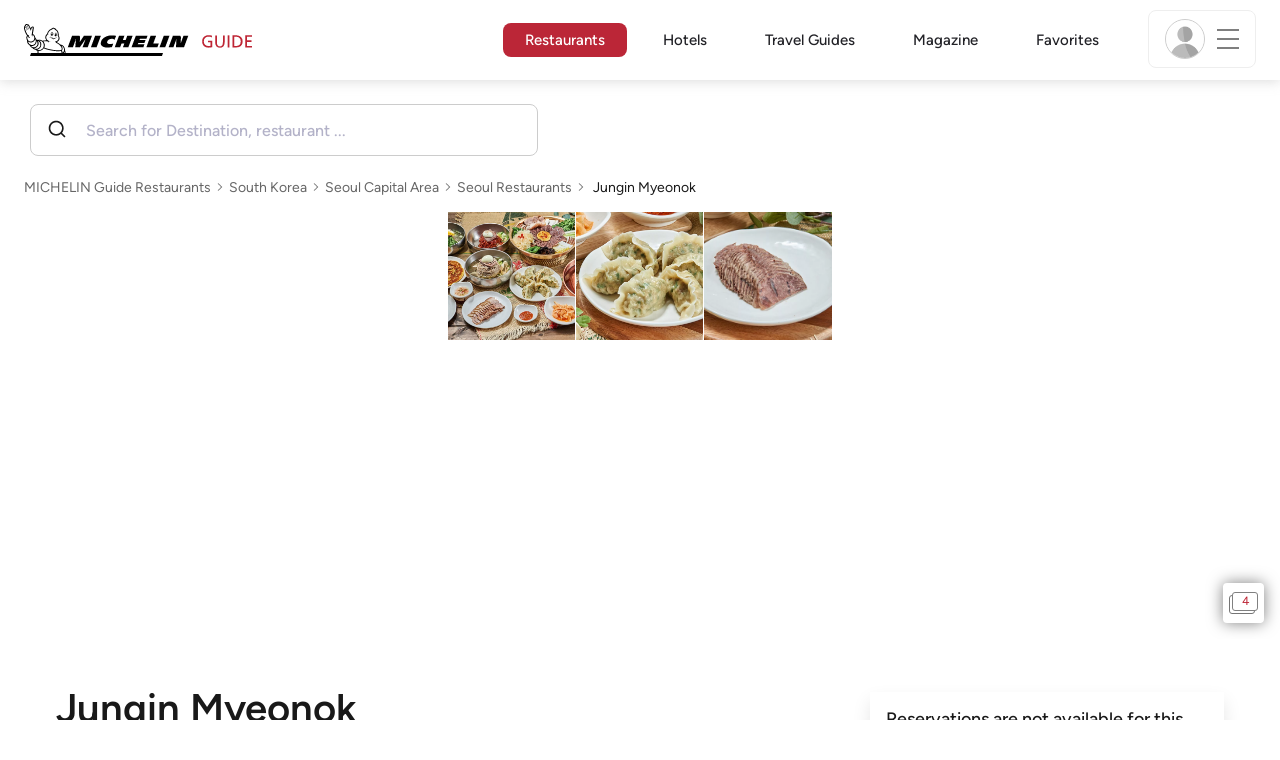

--- FILE ---
content_type: text/html;charset=utf-8
request_url: https://guide.michelin.com/jp/en/seoul-capital-area/kr-seoul/restaurant/jungin-myeonok
body_size: 55432
content:

<!DOCTYPE html>
<html class="full-screen-mobile" lang="en-JP" dir="">
<head>
    <meta charset="utf-8">
    <meta name="viewport" content="width=device-width, initial-scale=1.0, user-scalable=0">
    <meta name="author" content="">
    <meta name="theme-color" content="#fff">
    <meta property="og:site_name" content="MICHELIN Guide"/>

    
    
    
    <meta itemprop="name" content="Jungin Myeonok – Seoul - a MICHELIN Guide Restaurant">
<meta property="og:title" content="Jungin Myeonok – Seoul - a MICHELIN Guide Restaurant"/>
    
    
    <meta property="og:type" content="Article"/>
    <meta property="og:url" content="https://guide.michelin.com/jp/en/seoul-capital-area/kr-seoul/restaurant/jungin-myeonok"/>
    
        <meta property="og:image" content="https://axwwgrkdco.cloudimg.io/v7/__gmpics3__/5f9a27c515a841f4b23507d88819948a.jpeg?width=1000"/>
        <meta itemprop="image" content="https://axwwgrkdco.cloudimg.io/v7/__gmpics3__/5f9a27c515a841f4b23507d88819948a.jpeg?width=1000"/>
    
    <meta name="description" content="Jungin Myeonok – a Bib Gourmand: good quality, good value cooking restaurant in the 2025 MICHELIN Guide South Korea. The MICHELIN inspectors’ point of view, information on prices, types of cuisine and opening hours on the MICHELIN Guide's official website">
<meta property="og:description" content="Jungin Myeonok – a Bib Gourmand: good quality, good value cooking restaurant in the 2025 MICHELIN Guide South Korea. The MICHELIN inspectors’ point of view, information on prices, types of cuisine and opening hours on the MICHELIN Guide's official website"/>
<meta itemprop="description" content="Jungin Myeonok – a Bib Gourmand: good quality, good value cooking restaurant in the 2025 MICHELIN Guide South Korea. The MICHELIN inspectors’ point of view, information on prices, types of cuisine and opening hours on the MICHELIN Guide's official website">

    <meta name="layout" content="michelin_revamp"/>

    <meta name="google-site-verification" content="vFUp7XI3G-xKLevkT2qftuscMInOxirdCu0oYr7_uLM"/>
<meta name="google-site-verification" content="eZwPBJ-0r-9qysyJy_aEPti-m_vr-h_oUJy2qUR1144"/>
<meta name="branch:deeplink:$canonical_identifier" content="https://guide.michelin.com/jp/en/seoul-capital-area/kr-seoul/restaurant/jungin-myeonok"/>
<meta name="apple-itunes-app" content="app-id=1541129177, app-argument=https://guide.michelin.com/jp/en/seoul-capital-area/kr-seoul/restaurant/jungin-myeonok"/>

    <link rel="canonical" href="https://guide.michelin.com/jp/en/seoul-capital-area/kr-seoul/restaurant/jungin-myeonok"/>
    
        <link rel="alternate"
              href="https://guide.michelin.com/jp/ja/seoul-capital-area/kr-seoul/restaurant/jungin-myeonok"
              hrefLang="ja-jp"/>
    
        <link rel="alternate"
              href="https://guide.michelin.com/jp/en/seoul-capital-area/kr-seoul/restaurant/jungin-myeonok"
              hrefLang="en-jp"/>
    
        <link rel="alternate"
              href="https://guide.michelin.com/ae-az/en/seoul-capital-area/kr-seoul/restaurant/jungin-myeonok"
              hrefLang="en-ae"/>
    
        <link rel="alternate"
              href="https://guide.michelin.com/ar/es/seoul-capital-area/kr-seoul/restaurante/jungin-myeonok"
              hrefLang="es-ar"/>
    
        <link rel="alternate"
              href="https://guide.michelin.com/at/de/seoul-capital-area/kr-seoul/restaurant/jungin-myeonok"
              hrefLang="de-at"/>
    
        <link rel="alternate"
              href="https://guide.michelin.com/at/en/seoul-capital-area/kr-seoul/restaurant/jungin-myeonok"
              hrefLang="en-at"/>
    
        <link rel="alternate"
              href="https://guide.michelin.com/be/fr/seoul-capital-area/kr-seoul/restaurant/jungin-myeonok"
              hrefLang="fr-be"/>
    
        <link rel="alternate"
              href="https://guide.michelin.com/be/nl/seoul-capital-area/kr-seoul/restaurant/jungin-myeonok"
              hrefLang="nl-be"/>
    
        <link rel="alternate"
              href="https://guide.michelin.com/br/pt_BR/seoul-capital-area/kr-seoul/restaurant/jungin-myeonok"
              hrefLang="pt-br"/>
    
        <link rel="alternate"
              href="https://guide.michelin.com/ca/en/seoul-capital-area/kr-seoul/restaurant/jungin-myeonok"
              hrefLang="en-ca"/>
    
        <link rel="alternate"
              href="https://guide.michelin.com/ca/fr/seoul-capital-area/kr-seoul/restaurant/jungin-myeonok"
              hrefLang="fr-ca"/>
    
        <link rel="alternate"
              href="https://guide.michelin.com/hr/en/seoul-capital-area/kr-seoul/restaurant/jungin-myeonok"
              hrefLang="en-hr"/>
    
        <link rel="alternate"
              href="https://guide.michelin.com/cz/en/seoul-capital-area/kr-seoul/restaurant/jungin-myeonok"
              hrefLang="en-cz"/>
    
        <link rel="alternate"
              href="https://guide.michelin.com/dk/en/seoul-capital-area/kr-seoul/restaurant/jungin-myeonok"
              hrefLang="en-dk"/>
    
        <link rel="alternate"
              href="https://guide.michelin.com/ae-du/en/seoul-capital-area/kr-seoul/restaurant/jungin-myeonok"
              hrefLang="en-ae"/>
    
        <link rel="alternate"
              href="https://guide.michelin.com/es/es/seoul-capital-area/kr-seoul/restaurante/jungin-myeonok"
              hrefLang="es-es"/>
    
        <link rel="alternate"
              href="https://guide.michelin.com/ee/en/seoul-capital-area/kr-seoul/restaurant/jungin-myeonok"
              hrefLang="en-ee"/>
    
        <link rel="alternate"
              href="https://guide.michelin.com/fi/en/seoul-capital-area/kr-seoul/restaurant/jungin-myeonok"
              hrefLang="en-fi"/>
    
        <link rel="alternate"
              href="https://guide.michelin.com/fr/fr/seoul-capital-area/kr-seoul/restaurant/jungin-myeonok"
              hrefLang="fr-fr"/>
    
        <link rel="alternate"
              href="https://guide.michelin.com/de/de/seoul-capital-area/kr-seoul/restaurant/jungin-myeonok"
              hrefLang="de-de"/>
    
        <link rel="alternate"
              href="https://guide.michelin.com/en/seoul-capital-area/kr-seoul/restaurant/jungin-myeonok"
              hrefLang="en"/>
    
        <link rel="alternate"
              href="https://guide.michelin.com/gr/en/seoul-capital-area/kr-seoul/restaurant/jungin-myeonok"
              hrefLang="en-gr"/>
    
        <link rel="alternate"
              href="https://guide.michelin.com/hk/zh_HK/seoul-capital-area/kr-seoul/restaurant/jungin-myeonok"
              hrefLang="zh-hk"/>
    
        <link rel="alternate"
              href="https://guide.michelin.com/hk/en/seoul-capital-area/kr-seoul/restaurant/jungin-myeonok"
              hrefLang="en-hk"/>
    
        <link rel="alternate"
              href="https://guide.michelin.com/hu/en/seoul-capital-area/kr-seoul/restaurant/jungin-myeonok"
              hrefLang="en-hu"/>
    
        <link rel="alternate"
              href="https://guide.michelin.com/is/en/seoul-capital-area/kr-seoul/restaurant/jungin-myeonok"
              hrefLang="en-is"/>
    
        <link rel="alternate"
              href="https://guide.michelin.com/it/it/seoul-capital-area/kr-seoul/ristorante/jungin-myeonok"
              hrefLang="it-it"/>
    
        <link rel="alternate"
              href="https://guide.michelin.com/lv/en/seoul-capital-area/kr-seoul/restaurant/jungin-myeonok"
              hrefLang="en-lv"/>
    
        <link rel="alternate"
              href="https://guide.michelin.com/lt/en/seoul-capital-area/kr-seoul/restaurant/jungin-myeonok"
              hrefLang="en-lt"/>
    
        <link rel="alternate"
              href="https://guide.michelin.com/lu/fr/seoul-capital-area/kr-seoul/restaurant/jungin-myeonok"
              hrefLang="fr-lu"/>
    
        <link rel="alternate"
              href="https://guide.michelin.com/mo/zh_HK/seoul-capital-area/kr-seoul/restaurant/jungin-myeonok"
              hrefLang="zh-mo"/>
    
        <link rel="alternate"
              href="https://guide.michelin.com/mo/en/seoul-capital-area/kr-seoul/restaurant/jungin-myeonok"
              hrefLang="en-mo"/>
    
        <link rel="alternate"
              href="https://guide.michelin.com/my/en/seoul-capital-area/kr-seoul/restaurant/jungin-myeonok"
              hrefLang="en-my"/>
    
        <link rel="alternate"
              href="https://guide.michelin.com/mt/en/seoul-capital-area/kr-seoul/restaurant/jungin-myeonok"
              hrefLang="en-mt"/>
    
        <link rel="alternate"
              href="https://guide.michelin.com/mx/es/seoul-capital-area/kr-seoul/restaurante/jungin-myeonok"
              hrefLang="es-mx"/>
    
        <link rel="alternate"
              href="https://guide.michelin.com/nl/nl/seoul-capital-area/kr-seoul/restaurant/jungin-myeonok"
              hrefLang="nl-nl"/>
    
        <link rel="alternate"
              href="https://guide.michelin.com/no/en/seoul-capital-area/kr-seoul/restaurant/jungin-myeonok"
              hrefLang="en-no"/>
    
        <link rel="alternate"
              href="https://guide.michelin.com/pl/en/seoul-capital-area/kr-seoul/restaurant/jungin-myeonok"
              hrefLang="en-pl"/>
    
        <link rel="alternate"
              href="https://guide.michelin.com/pt/pt_PT/seoul-capital-area/kr-seoul/restaurant/jungin-myeonok"
              hrefLang="pt-pt"/>
    
        <link rel="alternate"
              href="https://guide.michelin.com/qa/en/seoul-capital-area/kr-seoul/restaurant/jungin-myeonok"
              hrefLang="en-qa"/>
    
        <link rel="alternate"
              href="https://guide.michelin.com/ie/en/seoul-capital-area/kr-seoul/restaurant/jungin-myeonok"
              hrefLang="en-ie"/>
    
        <link rel="alternate"
              href="https://guide.michelin.com/rs/en/seoul-capital-area/kr-seoul/restaurant/jungin-myeonok"
              hrefLang="en-rs"/>
    
        <link rel="alternate"
              href="https://guide.michelin.com/sg/en/seoul-capital-area/kr-seoul/restaurant/jungin-myeonok"
              hrefLang="en-sg"/>
    
        <link rel="alternate"
              href="https://guide.michelin.com/sg/zh_CN/seoul-capital-area/kr-seoul/restaurant/jungin-myeonok"
              hrefLang="zh-sg"/>
    
        <link rel="alternate"
              href="https://guide.michelin.com/si/en/seoul-capital-area/kr-seoul/restaurant/jungin-myeonok"
              hrefLang="en-si"/>
    
        <link rel="alternate"
              href="https://guide.michelin.com/kr/ko/seoul-capital-area/kr-seoul/restaurant/jungin-myeonok"
              hrefLang="ko-kr"/>
    
        <link rel="alternate"
              href="https://guide.michelin.com/kr/en/seoul-capital-area/kr-seoul/restaurant/jungin-myeonok"
              hrefLang="en-kr"/>
    
        <link rel="alternate"
              href="https://guide.michelin.com/se/en/seoul-capital-area/kr-seoul/restaurant/jungin-myeonok"
              hrefLang="en-se"/>
    
        <link rel="alternate"
              href="https://guide.michelin.com/ch/fr/seoul-capital-area/kr-seoul/restaurant/jungin-myeonok"
              hrefLang="fr-ch"/>
    
        <link rel="alternate"
              href="https://guide.michelin.com/ch/de/seoul-capital-area/kr-seoul/restaurant/jungin-myeonok"
              hrefLang="de-ch"/>
    
        <link rel="alternate"
              href="https://guide.michelin.com/ch/it/seoul-capital-area/kr-seoul/ristorante/jungin-myeonok"
              hrefLang="it-ch"/>
    
        <link rel="alternate"
              href="https://guide.michelin.com/tw/zh_TW/seoul-capital-area/kr-seoul/restaurant/jungin-myeonok"
              hrefLang="zh-tw"/>
    
        <link rel="alternate"
              href="https://guide.michelin.com/tw/en/seoul-capital-area/kr-seoul/restaurant/jungin-myeonok"
              hrefLang="en-tw"/>
    
        <link rel="alternate"
              href="https://guide.michelin.com/th/th/seoul-capital-area/kr-seoul/restaurant/jungin-myeonok"
              hrefLang="th-th"/>
    
        <link rel="alternate"
              href="https://guide.michelin.com/th/en/seoul-capital-area/kr-seoul/restaurant/jungin-myeonok"
              hrefLang="en-th"/>
    
        <link rel="alternate"
              href="https://guide.michelin.com/ph/en/seoul-capital-area/kr-seoul/restaurant/jungin-myeonok"
              hrefLang="en-ph"/>
    
        <link rel="alternate"
              href="https://guide.michelin.com/tr/tr/seoul-capital-area/kr-seoul/restaurant/jungin-myeonok"
              hrefLang="tr-tr"/>
    
        <link rel="alternate"
              href="https://guide.michelin.com/tr/en/seoul-capital-area/kr-seoul/restaurant/jungin-myeonok"
              hrefLang="en-tr"/>
    
        <link rel="alternate"
              href="https://guide.michelin.com/gb/en/seoul-capital-area/kr-seoul/restaurant/jungin-myeonok"
              hrefLang="en-gb"/>
    
        <link rel="alternate"
              href="https://guide.michelin.com/us/en/seoul-capital-area/kr-seoul/restaurant/jungin-myeonok"
              hrefLang="en-us"/>
    
        <link rel="alternate"
              href="https://guide.michelin.com/vn/en/seoul-capital-area/kr-seoul/restaurant/jungin-myeonok"
              hrefLang="en-vn"/>
    


    <title>Jungin Myeonok – Seoul - a MICHELIN Guide Restaurant</title>
    <link rel="icon" type="image/png" href="https://guide.michelin.com/assets/favicon-45e15df562e54b4bdb27aa42ec1e03b7.png" sizes="48x53">
<link rel="apple-touch-icon" href="https://guide.michelin.com/assets/apple-touch-icon-e74a704c6e3aec3c201ebde35d97da6e.png">
<link rel="manifest" href="/manifest.webmanifest">


    
        

    

    
    
        <link rel="stylesheet" href="https://guide.michelin.com/assets/web/app.restaurant-154d89d955492019e3c04cde5d1d1bf5.css"/>
    
    <noscript>
        <link rel="stylesheet" href="https://guide.michelin.com/assets/web/frontend/noscript-e23f3d5b4badcb723584ff6d85a2cd7e.css"/>
    </noscript>

    <!-- Global JS variables start -->
    <script type="text/javascript">
        window.ENVIRONMENT = 'PRODUCTION';
        window.GTM_ENVIRONMENT = 'Prod';
        window.dataLayer = window.dataLayer || [];
        window.dLayer = window.dLayer || {};
    </script>
    <!-- Global JS variables end -->

    
    <script type="didomi/javascript"
            data-vendor="didomi:google" async='async' src='https://www.googletagservices.com/tag/js/gpt.js'></script>
    <script type="didomi/javascript" data-vendor="didomi:google">
        var googletag = googletag || {};
        googletag.cmd = googletag.cmd || [];
        googletag.cmd.push(function() {
            googletag.pubads().enableSingleRequest();
            googletag.enableServices();
        });
    </script>


    

    
    <!-- Start Didomi -->
    
        <script type="text/javascript">
            window.didomiConfig = {"notice":{}};
            if (typeof window.didomiConfig.notice !== 'undefined') {
                window.didomiConfig.notice.enable = true;

                
                Object.assign(window.didomiConfig.notice, {"closeOnScroll":true,"closeOnScrollThreshold":10,"closeOnScrollThresholdType":"percent","closeOnClick":true});
                
            }
        </script>
    

    
        <script type="text/javascript">(function(){function i(e){if(!window.frames[e]){if(document.body&&document.body.firstChild){var t=document.body;var n=document.createElement("iframe");n.style.display="none";n.name=e;n.title=e;t.insertBefore(n,t.firstChild)}else{setTimeout(function(){i(e)},5)}}}function e(n,o,r,f,s){function e(e,t,n,i){if(typeof n!=="function"){return}if(!window[o]){window[o]=[]}var a=false;if(s){a=s(e,i,n)}if(!a){window[o].push({command:e,version:t,callback:n,parameter:i})}}e.stub=true;e.stubVersion=2;function t(i){if(!window[n]||window[n].stub!==true){return}if(!i.data){return}var a=typeof i.data==="string";var e;try{e=a?JSON.parse(i.data):i.data}catch(t){return}if(e[r]){var o=e[r];window[n](o.command,o.version,function(e,t){var n={};n[f]={returnValue:e,success:t,callId:o.callId};if(i.source){i.source.postMessage(a?JSON.stringify(n):n,"*")}},o.parameter)}}if(typeof window[n]!=="function"){window[n]=e;if(window.addEventListener){window.addEventListener("message",t,false)}else{window.attachEvent("onmessage",t)}}}e("__tcfapi","__tcfapiBuffer","__tcfapiCall","__tcfapiReturn");i("__tcfapiLocator")})();</script>
    
    <script type="text/javascript">(function(){(function(e,i,o){var n=document.createElement("link");n.rel="preconnect";n.as="script";var t=document.createElement("link");t.rel="dns-prefetch";t.as="script";var r=document.createElement("script");r.id="spcloader";r.type="text/javascript";r["async"]=true;r.charset="utf-8";window.didomiConfig=window.didomiConfig||{};window.didomiConfig.sdkPath=window.didomiConfig.sdkPath||o||"https://sdk.privacy-center.org/";const d=window.didomiConfig.sdkPath;var a=d+e+"/loader.js?target_type=notice&target="+i;if(window.didomiConfig&&window.didomiConfig.user){var c=window.didomiConfig.user;var s=c.country;var f=c.region;if(s){a=a+"&country="+s;if(f){a=a+"&region="+f}}}n.href=d;t.href=d;r.src=a;var m=document.getElementsByTagName("script")[0];m.parentNode.insertBefore(n,m);m.parentNode.insertBefore(t,m);m.parentNode.insertBefore(r,m)})("dc737c7b-2d4e-404e-860c-31cff0a656ec","7n9yqEaN")})();</script>
    <!-- End Didomi -->


    <script type="text/javascript">

    window.LS_KEY_PLUS_MEMBER = 'plus_member';
    window.LS_KEY_AUTH_TYPE = 'auth_type';
    window.LS_KEY_EMAIL = 'user_email';
    window.LS_PRO_AGENT = 'pro_agent';
    window.AUTH_TYPE_CODE = {
        local: 1,
        google: 2,
        apple: 3
    };
    var AUTH_ACCOUNT_TYPES = {
        email: 'email',
        socialApple: 'social-apple',
        socialGoogle: 'social-google',
        socialFacebook: 'social-facebook'
    };
    window.sessionStorageKeys = {
        beenThereModal: 'been_there_modal_shown',
        beenThereHotelModal: 'been_there_hotel_modal_shown',
        userProfile: 'user_profile'
    };

    window.localStorageKeys = {
        profileImage: 'profile_image'
    };

    /**
     * Parses auth token
     * @param token the auth token
     * @returns {any}
     */
    var parseAuthToken = function (token) {
        var base64Url = token.split('.')[1];
        var base64 = base64Url.replace(/-/g, '+').replace(/_/g, '/');
        var jsonPayload = decodeURIComponent(atob(base64).split('').map(function (c) {
            return '%' + ('00' + c.charCodeAt(0).toString(16)).slice(-2);
        }).join(''));

        return JSON.parse(jsonPayload);
    };

    /**
     * Gets auth data
     * @returns {{}|{token: *, user_id: *}}
     */
    var getAuthData = function () {
        try {
            var _token = localStorage.getItem("auth_token");
            var authPayload = parseAuthToken(_token);
            return {
                token: _token,
                user_id: authPayload.user_id,
                customer_id: authPayload.customer_id
            };
        } catch (e) {
            // noop
        }
        return {};
    };

    /**
     * Gets saved tablet plus info
     * @returns {{isPlusMember: boolean, isPlusMemberExpired: boolean, isTrialAvailable: boolean}}
     */
    var getSavedTabletPlus = function () {
        var _plus = {isPlusMember: false, isPlusMemberExpired: false, isTrialAvailable: true};
        if (!window.IS_SIGNED_IN) return _plus;
        try {
            var membershipStatusString = localStorage.getItem(window.LS_KEY_PLUS_MEMBER);
            if (!membershipStatusString) {
                // Backward compatibility
                _plus.isTrialAvailable = localStorage.getItem("is_plus_member") === '1';
                return _plus;
            }

            var currentDateUnix = new Date().getTime();
            var membershipStatus = JSON.parse(atob(membershipStatusString));
            _plus.isTrialAvailable = membershipStatus.isTrialAvailable;
            _plus.isPlusMember = membershipStatus.isPlusMember && currentDateUnix <= membershipStatus.expiryDate;
            _plus.isPlusMemberExpired = membershipStatus.isPlusMemberExpired || (membershipStatus.isPlusMember && currentDateUnix > membershipStatus.expiryDate);
        } catch (e) {
            // noop
        }
        return _plus;
    };

    /**
     * Checks if the user is pro agent
     * @returns {boolean}
     */
    var getProAgent = function () {
        try {
            var proAgentStatus = localStorage.getItem(window.LS_PRO_AGENT);
            return JSON.parse(atob(proAgentStatus));
        } catch (e) {
            // noop
        }
        return false;
    };

    /**
     * Get user profile in session storage
     * @return user profile object
     */
    var getUserProfile = function () {
        var _userProfileStorage = sessionStorage.getItem(window.sessionStorageKeys.userProfile);
        if (!_userProfileStorage) return null;
        try {
            var _atobProfile = atob(_userProfileStorage);
            var _userProfileObject = JSON.parse(decodeURIComponent(_atobProfile));
            if (_userProfileObject && _userProfileObject.hasOwnProperty("expires_in")) {
                var date = new Date();
                if (date.getTime() < _userProfileObject.expires_in) {
                    return {
                        firstName: _userProfileObject.firstName,
                        lastName: _userProfileObject.lastName,
                        isStaff: _userProfileObject.isStaff,
                        plusStartDate: _userProfileObject.plusStartDate,
                        plusExpiryDate: _userProfileObject.plusExpiryDate
                    };
                } else {
                    sessionStorage.removeItem(window.sessionStorageKeys.userProfile);
                }
            }
        } catch (e) {
            // noop
        }
        return null;
    };

    /**
     * Gets user account type
     * @param authType the auth type code
     * @returns {string}
     */
    var getUserType = function (authType) {
        var type = AUTH_ACCOUNT_TYPES.email;
        try {
            authType = parseInt(authType);
            if (authType === AUTH_TYPE_CODE.apple) {
                type = AUTH_ACCOUNT_TYPES.socialApple;
            } else if (authType === AUTH_TYPE_CODE.google) {
                type = AUTH_ACCOUNT_TYPES.socialGoogle;
            }
        } catch (e) {
            // noop
        }
        return type;
    };

    /**
     * Validates if the input contains only alphabetic characters and spaces.
     * @param {string} text - Input string to check.
     * @returns {boolean} True if valid, false otherwise.
     */
    var validateAlphabetic = function (text) {
        return !text.match(/(\p{Emoji_Presentation}|\p{Extended_Pictographic})/gu);
    };

    /**
     * Validate password with rule min 10 characters, at least 1 uppercase, at least 1 lowercase, at least 1 number and at least 1 special character.
     * @param password the password string
     * @returns {*}
     */
    var validatePassword = function (password) {
        if (!password || password.length === 0) return false;
        var pattern = /^(?=.*[A-Z])(?=.*[a-z])(?=.*\d)(?=.*[\p{P}\p{S}])[A-Za-z\d\p{P}\p{S}]{10,}$/u;
        return password.match(pattern);
    };

    /**
     * Get user email in local storage (expiry period 30 days)
     * @return user email object
     */
    var getUserEmailLocalStorage = function () {
        var _userEmailStorage = localStorage.getItem(window.LS_KEY_EMAIL);
        if (!_userEmailStorage) return {};
        try {
            return JSON.parse(atob(_userEmailStorage));
        } catch (e) {
            // Fallback for the non-encrypted
            return JSON.parse(_userEmailStorage);
        }
    };

    /**
     * Gets registered email in local storage
     * @returns {string|null} registered email
     */
    var registeredEmail = function () {
        var value = getUserEmailLocalStorage();
        if (!value || !value.email) return null;
        if (value.expires_in && new Date().getTime() < Number(value.expires_in)) {
            return value.email;
        } else if (value.expires_in) {
            localStorage.removeItem(window.LS_KEY_EMAIL);
        }
        return null;
    };

    var _authData = getAuthData();
    window.USER_ID = _authData && _authData.user_id ? String(_authData.user_id) : null;
    window.CUSTOMER_ID = _authData && _authData.customer_id ? String(_authData.customer_id) : null;
    window.IS_SIGNED_IN = window.USER_ID && window.USER_ID.length > 0;

    var _savedPlus = getSavedTabletPlus();
    window.IS_PLUS_MEMBER = _savedPlus.isPlusMember;
    window.IS_PLUS_MEMBER_EXPIRED = _savedPlus.isPlusMemberExpired;
    window.PLUS_TRIAL_AVAILABLE = _savedPlus.isTrialAvailable;
    window.USER_TYPE = getUserType(localStorage.getItem(window.LS_KEY_AUTH_TYPE));
    window.USER_PROFILE = getUserProfile();
    window.USER_PRO_AGENT = getProAgent();

</script>


    
<script type="text/javascript">

    window.GTM_ENVIRONMENT = window.GTM_ENVIRONMENT || 'Dev';
    window.DTM_LANGUAGE = 'en';
    window.DTM_CATEGORY = 'restaurant.datasheet';
    window.DTM_CATEGORY_ABOUT = 'edito.about-us';
    window.DTM_GUIDE = 'Japan';
    window.DTM_COUNTRY = 'jp';
    window.DTM_SITE = 'Japan';
    window.DTM_USER_ISO3_COUNTRY = 'USA';

    function getGlobalTracking() {
        var _data = {
            environment: window.GTM_ENVIRONMENT,
            language: window.DTM_LANGUAGE,
            category: window.DTM_CATEGORY,
            guide: window.DTM_GUIDE,
            custom_event_timestamp: new Date().getTime(),
            USER_COUNTRY_ISO3_tech: window.DTM_USER_ISO3_COUNTRY,
            mobile_app: 'False'
        };

        if (window.DTM_CATEGORY !== window.DTM_CATEGORY_ABOUT) {
            // Based on the old spec, there is no country field in about page
            _data.country = window.DTM_COUNTRY;
        }
        if (!window.IS_ACCOUNT_DISABLED) {
            _data.isSignedIn = !!window.IS_SIGNED_IN;
            _data.isTabletPlusMember = !!window.IS_PLUS_MEMBER;
            _data.plus_trial_eligible = !!window.PLUS_TRIAL_AVAILABLE;
            if (window.IS_SIGNED_IN) {
                _data.user_id = window.USER_ID;
                _data.customer_id = window.CUSTOMER_ID;
                _data.user_type = window.USER_TYPE;
            }
        }
        return _data;
    }

    function getEcommerceGlobalTracking() {
        return {
            custom_event_timestamp: new Date().getTime(),
            email: registeredEmail(),
            firstname: window.USER_PROFILE && window.USER_PROFILE.firstName ? window.USER_PROFILE.firstName : '',
            lastname: window.USER_PROFILE && window.USER_PROFILE.lastName ? window.USER_PROFILE.lastName : ''
        };
    }

    var _globalTd = getGlobalTracking();
    Object.keys(_globalTd).forEach(function(key) {
      dLayer[key] = _globalTd[key];
    });
    dLayer['event'] = 'Country.' + window.DTM_SITE + '.' + window.DTM_LANGUAGE;


    
    
        dLayer['cookingtype'] = '1193';
        dLayer['region'] = 'Seoul Capital Area';
        dLayer['city'] = 'Seoul';
        dLayer['district'] = 'Yeoungdeungpo-gu';
        dLayer['distinction'] = 'bib';
        dLayer['id'] = '113136';
        dLayer['restaurant_name'] = 'Jungin Myeonok';
        dLayer['chef'] = '';
        dLayer['online_booking'] = 'False';
        dLayer['price'] = 'CAT_P01';
        dLayer['restaurant_selection'] = 'South Korea';
        dLayer['restaurant_country'] = 'kr';
        dLayer['restaurant_id'] = '511964';
        dLayer['greenstar'] = 'False';
        dLayer['award_type'] = 'false';
        dLayer['partner'] = '';
    

    window.dataLayer = window.dataLayer || [];
    
        window.dataLayer.push(dLayer);
    

</script>


    

    <!-- Google Tag Manager -->
    <script>(function(w,d,s,l,i){w[l]=w[l]||[];w[l].push({'gtm.start':
            new Date().getTime(),event:'gtm.js'});var f=d.getElementsByTagName(s)[0],
        j=d.createElement(s),dl=l!='dataLayer'?'&l='+l:'';j.async=true;j.src=
        'https://www.googletagmanager.com/gtm.js?id='+i+dl;f.parentNode.insertBefore(j,f);
    })(window,document,'script','dataLayer','GTM-NND8XGT');</script>
    <!-- End Google Tag Manager -->


    

    <script type="didomi/javascript" data-vendor="c:branch-V2dEBRxJ">
        // load Branch
        (function(b,r,a,n,c,h,_,s,d,k){if(!b[n]||!b[n]._q){for(;s<_.length;)c(h,_[s++]);d=r.createElement(a);d.async=1;d.src="https://cdn.branch.io/branch-latest.min.js";k=r.getElementsByTagName(a)[0];k.parentNode.insertBefore(d,k);b[n]=h}})(window,document,"script","branch",function(b,r){b[r]=function(){b._q.push([r,arguments])}},{_q:[],_v:1},"addListener banner closeBanner closeJourney data deepview deepviewCta first init link logout removeListener setBranchViewData setIdentity track trackCommerceEvent logEvent disableTracking getBrowserFingerprintId crossPlatformIds lastAttributedTouchData setAPIResponseCallback qrCode setRequestMetaData setAPIUrl getAPIUrl setDMAParamsForEEA".split(" "), 0);
        // init Branch
        branch.init('key_live_nk4zIsLRmj2yggvOK1GcFjoorznRXtvj', function (err, data) {
            if (!err) {
                window.BRANCH_INIT = true;
            } else {
                console.error('Branch initialization error:', err);
            }
        });
    </script>


    


    

    <script type="didomi/javascript" data-vendor="c:microsoft-analytics">
        (function(c,l,a,r,i,t,y){
            c[a]=c[a]||function(){(c[a].q=c[a].q||[]).push(arguments)};
            t=l.createElement(r);t.async=1;t.src="https://www.clarity.ms/tag/"+i;
            y=l.getElementsByTagName(r)[0];y.parentNode.insertBefore(t,y);
        })(window, document, "clarity", "script", "rk0nb4r2j8");
    </script>


</head>
<body class="lang-en" data-accept-cookie-url="/jp/en/public-rest/acceptCookie" data-accept-kameleoon-url="/jp/en/public-rest/acceptKameleoon" data-accept-cj-url="/jp/en/public-rest/acceptCj" data-category="restaurant.datasheet" data-country="jp" data-guide="Japan">




    <!-- Google Tag Manager (noscript) -->
    <noscript><iframe src="https://www.googletagmanager.com/ns.html?id=GTM-NND8XGT"
                      height="0" width="0" style="display:none;visibility:hidden"></iframe></noscript>
    <!-- End Google Tag Manager (noscript) -->





<!--[if lt IE 10]>
  <p class="browserupgrade">You are using an <strong>outdated</strong> browser. Please upgrade your browser to improve your experience.</p>
<![endif]-->


<!-- Start Navbar -->
<header class="header-wrapper js-navbar">
<nav class="d-flex header js-header">
    <!-- Start Logo -->
    <div class="header__logo">
        <a href="/jp/en"
           aria-label="Go to Homepage">
            <img src="https://guide.michelin.com/assets/images/michelin-guide-logo-dark-3a2375154bf280f461bfdf04fdc8519f.svg"
                 width="237" height="42" alt="MICHELIN Guide">
        </a>
    </div>

    <!-- Start Menu -->
    <div class="header__nav">
    
        <div class="header__menu">
            <ul class="header__menu--list">
                <li class="item active">
                    
                        <a href="/jp/en/restaurants"
                            class="link js-dtm-link"
                            data-event="Menu.restaurants"
                            data-category="restaurant.datasheet"
                            data-country="jp"
                            data-guide="Japan" data-dtm-redirection-to="/jp/en/restaurants"
                            aria-current=&quot;page&quot;>
                            Restaurants
                        </a>
                </li>
                
                    <li class="item ">
                        
                            <a href="/jp/en/hotels"
                                class="link js-dtm-link"
                                data-event="Menu.hotels"
                                data-category="restaurant.datasheet"
                                data-country="jp"
                                data-guide="Japan"
                                data-dtm-redirection-to="/jp/en/hotels"
                                >
                                    Hotels
                        </a>
                    </li>
                
                
                    <li class="item ">
                        
                        <a href="/jp/en/travel-guides"
                           class="link js-dtm-link"
                           data-event="Menu.travelGuide"
                           data-category="restaurant.datasheet"
                           data-country="jp"
                           data-guide="Japan"
                           data-dtm-redirection-to="/jp/en/travel-guides"
                           >
                                Travel Guides
                        </a>
                    </li>
                
                <li class="item ">
                    
                    <a href="/jp/en/articles"
                        class="link js-dtm-link"
                        data-event="Menu.magazine"
                        data-category="restaurant.datasheet"
                        data-country="jp"
                        data-guide="Japan"
                        data-dtm-redirection-to="/jp/en/articles"
                        >
                            Magazine
                    </a>
                </li>
                
                <li class="item ">
                    
                    <a href="/jp/en/restaurantlist"
                        class="link js-dtm-link"
                        data-event="Menu.favorites"
                        data-category="restaurant.datasheet"
                        data-country="jp"
                        data-dtm-redirection-to="/jp/en/restaurantlist"
                        >
                            Favorites
                    </a>
                </li>
                
            </ul>
        </div>
    
    </div>
    <!-- Start Menu -->

    <!-- Start Toggle Account Menu -->
    <div class="header__account">
        <button class="header__account--button js-open-menubar js-dtm-link" type="button" aria-label="Menu"
                data-event="Menu.menu"
                data-category="restaurant.datasheet"
                data-country="jp"
                data-guide="Japan">
            
                <img src="https://guide.michelin.com/assets/images/icons/michelin-default-profile-image-3ee14e19410e06fe343151d6631ad6c1.png" alt="" class="image-round js-img-profile-menu" data-default-value="https://guide.michelin.com/assets/images/icons/michelin-default-profile-image-3ee14e19410e06fe343151d6631ad6c1.png"/>
            
            <span class="header__account--button-icon">
                <i class="burger-menu"></i>
            </span>
        </button>
    </div>
    <!-- End Toggle Account Menu -->
</nav>

</header>
<!-- End Navbar -->

<!-- Start Menu List Item -->
<div class="menubar js-menubar">
    <div class="menubar-wrapper">
        <div class="menubar-content">
            <ul class="menubar-content--list js-menu__container">
                
                
                    
                        
                        <li class="menubar-content--list-item">
                            <a class="link js-dtm-link"
                               href="/jp/en/restaurants"
                               target="_self" 
                               data-event="Menu.restaurants.burger"
                               data-category="restaurant.datasheet"
                               data-country="jp"
                               data-guide="Japan"
                               data-dtm-redirection-to="/jp/en/restaurants">Restaurants</a>
                        </li>
                        
                    
                
                    
                        
                        <li class="menubar-content--list-item">
                            <a class="link js-dtm-link"
                               href="/jp/en/hotels"
                               target="_self" 
                               data-event="Menu.hotels.burger"
                               data-category="restaurant.datasheet"
                               data-country="jp"
                               data-guide="Japan"
                               data-dtm-redirection-to="/jp/en/hotels">Hotels</a>
                        </li>
                        
                    
                
                    
                        
                        <li class="menubar-content--list-item">
                            <a class="link js-dtm-link"
                               href="/jp/en/member-program/becomeamember"
                               target="_self" 
                               data-event="Menu.plus.burger"
                               data-category="restaurant.datasheet"
                               data-country="jp"
                               data-guide="Japan"
                               data-dtm-redirection-to="/jp/en/member-program/becomeamember">MICHELIN Guide Plus</a>
                        </li>
                        
                    
                
                    
                        
                        <li class="menubar-content--list-item">
                            <a class="link js-dtm-link"
                               href="/jp/en/articles"
                               target="_self" 
                               data-event="Menu.magazine.burger"
                               data-category="restaurant.datasheet"
                               data-country="jp"
                               data-guide="Japan"
                               data-dtm-redirection-to="/jp/en/articles">Magazine</a>
                        </li>
                        
                    
                
                    
                        
                        <li class="menubar-content--list-item">
                            <a class="link js-dtm-link"
                               href="/jp/en/restaurantlist"
                               target="_self" 
                               data-event="Menu.favorites.burger"
                               data-category="restaurant.datasheet"
                               data-country="jp"
                               data-guide="Japan"
                               data-dtm-redirection-to="/jp/en/restaurantlist">My Favorites</a>
                        </li>
                        
                    
                
                    
                        
                        <li class="menubar-content--list-item">
                            <a class="link js-dtm-link"
                               href="https://intercom.help/michelin-guide-contact-us/en/"
                               target="_blank" rel="nofollow noopener"
                               data-event="Menu.contact.burger"
                               data-category="restaurant.datasheet"
                               data-country="jp"
                               data-guide="Japan"
                               data-dtm-redirection-to="https://intercom.help/michelin-guide-contact-us/en/">Contact us</a>
                        </li>
                        
                    
                
                <li class="menubar-content--list-item list-separator"></li>
                <li class="menubar-content--list-item">
                    <span class="d-flex">
                        <a class="link link-icon js-menu__display-setting" href="#" data-toggle="modal" data-target="#selection-modal">
                            
                            <i class="icon map-marker"></i>
                            Japan - English
                             - JPY
                        </a>
                    </span>
                </li>
            </ul>
        </div>
    </div>
</div>
<!-- End Menu List Item -->


<main class="">

    
<div class="restaurant-search-wrapper js-restaurants__form">
    <h2 class="section-search--label section-search--label d-block d-lg-none">
        Restaurants
    </h2>

    
<div class="home-restaurant-search">
    <div class="home-banner-explore">
        <div class="row no-gutters">
            <div class="col col-12 col-xl-5">
                <div class="home-banner-explore__tabs">
                    <div class="tabs-container">
                        <div class="tab-content">
                            <div class="tabs-container__content js-autocomplete__container ">
                                <div class="tabs-container__content--restaurant">
                                    <form method="get" class="js-autocomplete__hotel_form"
                                          action="/jp/en/restaurants"
                                          data-suggest-url="/jp/en/suggestion">
                                        <input type="hidden" name="showMap" value=""/>
                                        
                                        <div class="typeahead__container flex-fill search-explore">
                                            
                                                <span class="search-hotelswrap--close js-close-msearch">
                                                    <img src="https://guide.michelin.com/assets/images/icons/icons8-arrow-left-30-5b09e45a520af07c51bf922aca8f8646.png" class="icon" height="18" alt=""/>
                                                </span>
                                            

                                            <div class="typeahead__field">
                                                <div class="search-explore__item js-autocomplete__search_box"
                                                     data-language-base="/jp/en"
                                                     data-restaurants-base="/jp/en/restaurants"
                                                     data-city-guide-base="/jp/en/best-of"
                                                     data-hotel-base="/jp/en/hotels-stays"
                                                     data-location-index="prod-locations-en"
                                                     data-cities-index="prod-cities-hotel-rest"
                                                     data-restaurant-index="prod-restaurants-en"
                                                     data-distance-index="prod-restaurants-en_sort_geo"
                                                     data-distinction-index="prod-restaurants-en_sort_distinction"
                                                     data-highest-price-index="prod-restaurants-en_sort_highest_price"
                                                     data-lowest-price-index="prod-restaurants-en_sort_lowest_price"
                                                     data-city-guide-index="prod-cityguides-en"
                                                     data-article-index="prod-articles-en"
                                                     data-polygon-area-index="prod-polygons-hotel-rest"
                                                     data-max-facet-items=""
                                                     data-site-code="jp"
                                                     data-site-name="Japan"
                                                     data-site-level="COUNTRY"
                                                     data-language="en"
                                                     data-whitelisted-sites=""
                                                     data-whitelisted-countries=""
                                                     data-location-label="Locations"
                                                     data-restaurant-label="Restaurants"
                                                     data-city-guide-label="Best-of guides"
                                                     data-references-url="/jp/en/public-rest/references.json"
                                                     data-location-icon="https://guide.michelin.com/assets/images/icons/location-autocomplete-fae42e4ab0be8db89756825b769b07dd.svg"
                                                     data-restaurant-icon="https://guide.michelin.com/assets/images/icons/restaurant-autocomplete-4a3a0abde522269ec32055c6106d8902.svg"
                                                     data-city-guide-icon="https://guide.michelin.com/assets/images/icons/icons8-compass-96-4bcf5fd4fa251e260e99b2d814762fc7.png"
                                                     data-dtm-country="jp"
                                                     data-dtm-guide="Japan"
                                                     data-search-placeholder="Search for Destination, restaurant ..."
                                                     data-search-nearby-placeholder="Find restaurants"
                                                     data-search-map-placeholder="Search in the map"
                                                     data-search-q="">
                                                    
                                                        <input type="hidden" name="q" value=""
                                                               class="js-search__q">

                                                        <div class="form-control search-explore__item--input js-search__field js-toggle-msearch"></div>
                                                    
                                                </div>
                                            </div>
                                        </div>
                                    </form>
                                </div>

                                <div class="search-explore-result js-explore-result">
                                    <div class="input-group input-search">
                                        <div class="typeahead__container flex-fill">
                                            <div class="typeahead__result js-autocomplete__search_results">
                                                <div class="typeahead__list js-autocomplete__search_hits"></div>
                                            </div>
                                        </div>
                                    </div>
                                </div>
                            </div>
                        </div>
                    </div>
                </div>
            </div>

            
        </div>
    </div>
</div>

</div>

<div class="wrap-breadcrumb">
    <ol class="breadcrumb pt-0"><li class="breadcrumb-item"><a href="/jp/en">MICHELIN Guide Restaurants</a></li><li class="breadcrumb-item"><a href="/jp/en/selection/south-korea/restaurants">South Korea</a></li><li class="breadcrumb-item"><a href="/jp/en/seoul-capital-area/restaurants">Seoul Capital Area</a></li><li class="breadcrumb-item"><a href="/jp/en/seoul-capital-area/kr-seoul/restaurants">Seoul Restaurants</a></li><li class="breadcrumb-item active"><span aria-current="page">
        Jungin Myeonok
    </span></li></ol>
</div>


    
<!-- Start Masthead -->
<div class="masthead masthead__gallery js-masthead-gallery">
    
    <div class="masthead__gallery-wrapper js-gallery-wrapper">
        <button type="button" class="masthead__gallery-open js-gallery-button" data-toggle="modal"
                data-target="#js-gallery-masthead">
            <span class="masthead__gallery-open--number">4</span>
            <span class="masthead__gallery-open--base"></span>
        </button>

        <div class="masthead__gallery-image "
             data-bg="https://axwwgrkdco.cloudimg.io/v7/__gmpics3__/5f9a27c515a841f4b23507d88819948a.jpeg?width=1000">
            
                <div class="masthead__gallery-image-item "
                    
                     data-toggle="modal" data-target="#js-gallery-masthead" data-index="0"
                     data-image-id="1999481"
                     data-image-source="cloud_image"
                     data-category="restaurant.datasheet"
                     data-guide="Japan"
                     data-country="jp">
                    
                        <img ci-src="https://axwwgrkdco.cloudimg.io/v7/__gmpics3__/5f9a27c515a841f4b23507d88819948a.jpeg" ci-ratio="1" alt="">
                    
                    <noscript>
                        <img src="https://axwwgrkdco.cloudimg.io/v7/__gmpics3__/5f9a27c515a841f4b23507d88819948a.jpeg" alt=""/>
                    </noscript>
                </div>
            
                <div class="masthead__gallery-image-item "
                    
                     data-toggle="modal" data-target="#js-gallery-masthead" data-index="1"
                     data-image-id="1999482"
                     data-image-source="cloud_image"
                     data-category="restaurant.datasheet"
                     data-guide="Japan"
                     data-country="jp">
                    
                        <img ci-src="https://axwwgrkdco.cloudimg.io/v7/__gmpics3__/3d9ff5ebfd7b443ab9a318db45908795.jpeg" ci-ratio="1" alt="">
                    
                    <noscript>
                        <img src="https://axwwgrkdco.cloudimg.io/v7/__gmpics3__/3d9ff5ebfd7b443ab9a318db45908795.jpeg" alt=""/>
                    </noscript>
                </div>
            
                <div class="masthead__gallery-image-item "
                    
                     data-toggle="modal" data-target="#js-gallery-masthead" data-index="2"
                     data-image-id="1999478"
                     data-image-source="cloud_image"
                     data-category="restaurant.datasheet"
                     data-guide="Japan"
                     data-country="jp">
                    
                        <img ci-src="https://axwwgrkdco.cloudimg.io/v7/__gmpics3__/5c71512e1d6247408806ba324ee86886.jpg" ci-ratio="1" alt="">
                    
                    <noscript>
                        <img src="https://axwwgrkdco.cloudimg.io/v7/__gmpics3__/5c71512e1d6247408806ba324ee86886.jpg" alt=""/>
                    </noscript>
                </div>
            
        </div>
    </div>
</div>
<!-- End Masthead -->



<div class="restaurant-details">

    <div class="container container-data-sheet restaurant-container">
        <div class="row">
            <div class="col-xl-4 order-xl-8 col-lg-5 order-lg-7 restaurant-details__aside">
                
<section class="section section-main d-block d-lg-none">
    <div class="data-sheet">
        <div class="row">
            <div class="col col-12 col-lg-12">
                

                <h1 class="data-sheet__title">Jungin Myeonok</h1>
            </div>
        </div>

        <div class="row">
            <div class="col col-12 col-lg-12">
                <div class="data-sheet__detail-info">
                    <div class="data-sheet__block">
                        
                        <div class="data-sheet__block--text ">
                            10 Gukhoe-daero 76-gil, Yeongdeungpo-gu, Seoul, 07238, South Korea
                            
                        </div>
                    </div>
                    <div class="js-poool__rest-info">
                    <div class="data-sheet__block">
                        
                            
                            <div class="data-sheet__block--text ">
                                
                                    ₩
                                    ·
                                

                                
                                    Naengmyeon
                                
                                
                            </div>
                        
                        
                    </div>
                    
                        <div class="data-sheet__block mspace">
                            <div class="data-sheet__flex data-sheet__flex--container pt-1">
                                
                                    <span class="tag--pills">
                                        Groups
                                    </span>
                                
                            </div>
                        </div>
                    
                    </div>
                </div>
            </div>
        </div>

        <div class="row js-poool__rest-action">
            <div class="col col-12 col-lg-12">
                
    <div class="data-sheet__callout">
        
<button class="btn btn-outline-default btn-sm restaurant-details__likeinfo box-placeholder js-favorite-restaurant"
        
        
        
        data-pid="511964"
        data-enabled="false"
        data-category="restaurant.datasheet"
        data-cooking-type="1193"
        data-country="jp"
        data-guide="Japan"
        data-language="en"
        data-dtm-chef=""
        data-dtm-city="Seoul"
        data-dtm-distinction="bib"
        data-dtm-district="Yeoungdeungpo-gu"
        data-dtm-id="511964"
        data-dtm-online-booking="False"
        data-dtm-price="CAT_P01"
        data-dtm-region="Seoul Capital Area"
        data-restaurant-id="511964"
        data-restaurant-country="kr"
        data-restaurant-country-label="South Korea"
        data-restaurant-name="Jungin Myeonok"
        data-restaurant-selection="South Korea"
        data-branch-description="Restaurant Love">
    <img src="https://guide.michelin.com/assets/images/icons/love-off-bf5dec2bc6c8e1134ea7f70bdcace26e.svg" class="love-this pl-image" alt=""/>
    <p>
        
            Favorite
        
    </p>
</button>

        
<button class="btn btn-outline-default btn-sm restaurant-details__likeinfo box-placeholder js-been-there-restaurant"
        data-modal-type="review" data-survey-screen="RestaurantDetails"
        data-entity-name="restaurant"
        
        data-pid="511964"
        data-enabled="false"
        data-category="restaurant.datasheet"
        data-cooking-type="1193"
        data-country="jp"
        data-guide="Japan"
        data-language="en"
        data-dtm-chef=""
        data-dtm-city="Seoul"
        data-dtm-distinction="bib"
        data-dtm-district="Yeoungdeungpo-gu"
        data-dtm-id="511964"
        data-dtm-online-booking="False"
        data-dtm-price="CAT_P01"
        data-dtm-region="Seoul Capital Area"
        data-restaurant-id="511964"
        data-restaurant-country="kr"
        data-restaurant-country-label="South Korea"
        data-restaurant-name="Jungin Myeonok"
        data-restaurant-selection="South Korea"
        data-branch-description="Restaurant Been There">
    <img src="https://guide.michelin.com/assets/images/icons/been-there-off-7b6502d41d601e41067706782f610f30.svg" class="love-this pl-image" alt=""/>
    <p>
        
            Visited
        
    </p>
</button>

        
<button class="btn btn-outline-default btn-sm restaurant-details__likeinfo box-placeholder js-note-restaurant"
        
        
        data-entity-name="restaurant"
        data-pid="511964"
        data-enabled="false"
        data-category="restaurant.datasheet"
        data-cooking-type="1193"
        data-country="jp"
        data-guide="Japan"
        data-language="en"
        data-dtm-chef=""
        data-dtm-city="Seoul"
        data-dtm-distinction="bib"
        data-dtm-district="Yeoungdeungpo-gu"
        data-dtm-id="511964"
        data-dtm-online-booking="False"
        data-dtm-price="CAT_P01"
        data-dtm-region="Seoul Capital Area"
        data-restaurant-id="511964"
        data-restaurant-country="kr"
        data-restaurant-country-label="South Korea"
        data-restaurant-name="Jungin Myeonok"
        data-restaurant-selection="South Korea"
        data-branch-description="Restaurant Notes">
    <img src="https://guide.michelin.com/assets/images/icons/list-clipboard-notfill-4ea68b51e32f035d17ffd84bc06e22b7.svg" class="love-this pl-image" alt=""/>
    <p>
        
            Notes
        
    </p>
</button>

    </div>


            </div>
        </div>
    </div>
</section>

                


<div class="restaurant-details__booking--wrapper d-none d-lg-block js-booking-sticky">
    <div class="restaurant-details__booking--container">
        
            <div class="restaurant-details__booking">
                

                

<div class="restaurant-details__booking--title-wrapper d-none d-lg-block">
    <h6 class="restaurant-details__booking--title">
        Reservations are not available for this restaurant on our site
    </h6>
    <a href="/jp/en/restaurants/online-reservation"
       class="btn btn-primary btn-block">
        Find bookable restaurants near me
    </a>
</div>


            </div>
            
        
    </div>
</div>

            </div>

            <div class="col-xl-8 col-lg-7 restaurant-details__components">
                
<section class="section section-main d-none d-lg-block">
    <div class="data-sheet">
        <div class="row">
            <div class="col col-12 col-lg-12">
                

                <h1 class="data-sheet__title">Jungin Myeonok</h1>
            </div>
        </div>

        <div class="row">
            <div class="col col-12 col-lg-12">
                <div class="data-sheet__detail-info">
                    <div class="data-sheet__block">
                        
                        <div class="data-sheet__block--text ">
                            10 Gukhoe-daero 76-gil, Yeongdeungpo-gu, Seoul, 07238, South Korea
                            
                        </div>
                    </div>
                    <div class="">
                    <div class="data-sheet__block">
                        
                            
                            <div class="data-sheet__block--text ">
                                
                                    ₩
                                    ·
                                

                                
                                    Naengmyeon
                                
                                
                            </div>
                        
                        
                    </div>
                    
                        <div class="data-sheet__block mspace">
                            <div class="data-sheet__flex data-sheet__flex--container pt-1">
                                
                                    <span class="tag--pills">
                                        Groups
                                    </span>
                                
                            </div>
                        </div>
                    
                    </div>
                </div>
            </div>
        </div>

        <div class="row ">
            <div class="col col-12 col-lg-12">
                
    <div class="data-sheet__callout">
        
<button class="btn btn-outline-default btn-sm restaurant-details__likeinfo box-placeholder js-favorite-restaurant"
        
        
        
        data-pid="511964"
        data-enabled="false"
        data-category="restaurant.datasheet"
        data-cooking-type="1193"
        data-country="jp"
        data-guide="Japan"
        data-language="en"
        data-dtm-chef=""
        data-dtm-city="Seoul"
        data-dtm-distinction="bib"
        data-dtm-district="Yeoungdeungpo-gu"
        data-dtm-id="511964"
        data-dtm-online-booking="False"
        data-dtm-price="CAT_P01"
        data-dtm-region="Seoul Capital Area"
        data-restaurant-id="511964"
        data-restaurant-country="kr"
        data-restaurant-country-label="South Korea"
        data-restaurant-name="Jungin Myeonok"
        data-restaurant-selection="South Korea"
        data-branch-description="Restaurant Love">
    <img src="https://guide.michelin.com/assets/images/icons/love-off-bf5dec2bc6c8e1134ea7f70bdcace26e.svg" class="love-this pl-image" alt=""/>
    <p>
        
            Favorite
        
    </p>
</button>

        
<button class="btn btn-outline-default btn-sm restaurant-details__likeinfo box-placeholder js-been-there-restaurant"
        data-modal-type="review" data-survey-screen="RestaurantDetails"
        data-entity-name="restaurant"
        
        data-pid="511964"
        data-enabled="false"
        data-category="restaurant.datasheet"
        data-cooking-type="1193"
        data-country="jp"
        data-guide="Japan"
        data-language="en"
        data-dtm-chef=""
        data-dtm-city="Seoul"
        data-dtm-distinction="bib"
        data-dtm-district="Yeoungdeungpo-gu"
        data-dtm-id="511964"
        data-dtm-online-booking="False"
        data-dtm-price="CAT_P01"
        data-dtm-region="Seoul Capital Area"
        data-restaurant-id="511964"
        data-restaurant-country="kr"
        data-restaurant-country-label="South Korea"
        data-restaurant-name="Jungin Myeonok"
        data-restaurant-selection="South Korea"
        data-branch-description="Restaurant Been There">
    <img src="https://guide.michelin.com/assets/images/icons/been-there-off-7b6502d41d601e41067706782f610f30.svg" class="love-this pl-image" alt=""/>
    <p>
        
            Visited
        
    </p>
</button>

        
<button class="btn btn-outline-default btn-sm restaurant-details__likeinfo box-placeholder js-note-restaurant"
        
        
        data-entity-name="restaurant"
        data-pid="511964"
        data-enabled="false"
        data-category="restaurant.datasheet"
        data-cooking-type="1193"
        data-country="jp"
        data-guide="Japan"
        data-language="en"
        data-dtm-chef=""
        data-dtm-city="Seoul"
        data-dtm-distinction="bib"
        data-dtm-district="Yeoungdeungpo-gu"
        data-dtm-id="511964"
        data-dtm-online-booking="False"
        data-dtm-price="CAT_P01"
        data-dtm-region="Seoul Capital Area"
        data-restaurant-id="511964"
        data-restaurant-country="kr"
        data-restaurant-country-label="South Korea"
        data-restaurant-name="Jungin Myeonok"
        data-restaurant-selection="South Korea"
        data-branch-description="Restaurant Notes">
    <img src="https://guide.michelin.com/assets/images/icons/list-clipboard-notfill-4ea68b51e32f035d17ffd84bc06e22b7.svg" class="love-this pl-image" alt=""/>
    <p>
        
            Notes
        
    </p>
</button>

    </div>


            </div>
        </div>
    </div>
</section>


                
                    
<div class="section">
    <div class="row">
        <div class="col col-12 col-lg-12">
            <div class="data-sheet__classification">
                <div class="data-sheet__classification-list">
                    
                        <div class="data-sheet__classification-item">
                            <div class="data-sheet__classification-item--content">
                                <span class="distinction-icon"><img src="https://guide.michelin.com/assets/images/icons/bib-gourmand-1cdd0611ba6b620ab4815bed020274dd.svg" class="michelin-award" alt=""/></span>
                            </div>

                            <div class="data-sheet__classification-item--content">
                                Bib Gourmand: good quality, good value cooking
                            </div>
                        </div>
                    
                    
                    
                </div>
            </div>
        </div>
    </div>
</div>

                

                <div class="js-poool__content"
                     data-poool-page-name="restaurant.datasheet"
                     data-poool-locale="en-JP"
                     data-poool-country="jp"
                     data-poool-restaurant-id="511964"
                     data-poool-restaurant-country="kr"
                     data-poool-restaurant-booking="false"
                     data-poool-restaurant-distinction="bib">
                
                    
<div class="section section-main">
    
        <div class="row">
            <div class="col col-12 col-lg-12">
                
                <div class="data-sheet__description "
                     lang="en">
                    
                        It is always a delight to find a restaurant with consistent quality. Jungin Myeonok is one such place; it has quietly maintained the flavors of its dishes across generations in rapidly changing times. Jungin Myeonok exclusively uses three-year-old natural sea salt and Korean beef to maintain the flavor of the broth for their signature Pyongyang naengmyeon. The subtly flavored noodles made only from buckwheat are another key feature of this restaurant. The hanu foreshank suyuk and mandu pair perfectly with the cold noodles. Expect a long wait during lunch hours as it is located in Yeouido.
                    
                </div>
            </div>
        </div>
    

    
</div>

                    

                

                

                

                
    <section class="section section-main">
        <div class="row data-sheet--action-button">
            <div class="col-md-12">
                <div class="filter-bar__container">
                    
                        <a href="javascript:void(0);" data-toggle="modal" data-target="#modal-restaurant-facilities"
                           class="btn btn-sm btn-black-border btn-round filter-icon wifi d-flex">
                            Facilities & Services
                        </a>
                    

                    

                    
                        <a href="tel:+82 2-2683-2615"
                           class="btn btn-sm btn-black-border btn-round filter-icon phone d-flex js-dtm-link"
                           data-event="CTA_tel"
                           data-restaurant-name="Jungin Myeonok"
                           data-restaurant-distinction="bib"
                           data-category="restaurant.datasheet"
                           data-cooking-type="1193">
                            +82 2-2683-2615
                        </a>
                    
                </div>
            </div>
        </div>
    </section>


                
<section class="section section-main">
    <div class="row">
        <div class="col-lg-12 col-md-12">
            <div class="data-sheet__section-header">
                <h2 class="data-sheet__section-title">
                    Location
                </h2>
            </div>
        </div>

        <div class="col col-12 col-lg-12">
            
                <div class="google-map__static">
                    
                    
                    
                    <div class="iframe-container">
                        <iframe src="https://www.google.com/maps/embed/v1/place?key=AIzaSyDvEyVCVpGtn81z5NrMKgdehPsrO9sJiMw&q=37.5307000,126.9216700&language=en-JP"
                                title="Location of Jungin Myeonok on the map"></iframe>
                    </div>
                </div>
            
        </div>
    </div>
</section>

                

    <section class="section section-main">
        <div class="row">
            
                
                
                    <div class="col col-6 col-lg-6">
                        <div class="card-borderline js-match-height">
                            <div class="card-borderline__content">
                                <div class="card--title">
                                    Monday
                                </div>
                                
                                    <div class="card--content ">
                                        11:00-15:00
                                    </div>
                                
                                    <div class="card--content ">
                                        17:00-21:30
                                    </div>
                                
                            </div>
                        </div>
                    </div>
                
            
                
                
                    <div class="col col-6 col-lg-6">
                        <div class="card-borderline js-match-height">
                            <div class="card-borderline__content">
                                <div class="card--title">
                                    Tuesday
                                </div>
                                
                                    <div class="card--content ">
                                        11:00-15:00
                                    </div>
                                
                                    <div class="card--content ">
                                        17:00-21:30
                                    </div>
                                
                            </div>
                        </div>
                    </div>
                
            
                
                
                    <div class="col col-6 col-lg-6">
                        <div class="card-borderline js-match-height">
                            <div class="card-borderline__content">
                                <div class="card--title">
                                    Wednesday
                                </div>
                                
                                    <div class="card--content ">
                                        11:00-15:00
                                    </div>
                                
                                    <div class="card--content ">
                                        17:00-21:30
                                    </div>
                                
                            </div>
                        </div>
                    </div>
                
            
                
                
                    <div class="col col-6 col-lg-6">
                        <div class="card-borderline js-match-height">
                            <div class="card-borderline__content">
                                <div class="card--title">
                                    Thursday
                                </div>
                                
                                    <div class="card--content ">
                                        11:00-15:00
                                    </div>
                                
                                    <div class="card--content ">
                                        17:00-21:30
                                    </div>
                                
                            </div>
                        </div>
                    </div>
                
            
                
                
                    <div class="col col-6 col-lg-6">
                        <div class="card-borderline js-match-height">
                            <div class="card-borderline__content">
                                <div class="card--title">
                                    Friday
                                </div>
                                
                                    <div class="card--content ">
                                        11:00-15:00
                                    </div>
                                
                                    <div class="card--content ">
                                        17:00-21:30
                                    </div>
                                
                            </div>
                        </div>
                    </div>
                
            
                
                
                    <div class="col col-6 col-lg-6">
                        <div class="card-borderline js-match-height">
                            <div class="card-borderline__content">
                                <div class="card--title">
                                    Saturday
                                </div>
                                
                                    <div class="card--content ">
                                        11:00-15:30
                                    </div>
                                
                                    <div class="card--content ">
                                        17:00-21:30
                                    </div>
                                
                            </div>
                        </div>
                    </div>
                
            
                
                
                    <div class="col col-6 col-lg-6">
                        <div class="card-borderline js-match-height">
                            <div class="card-borderline__content">
                                <div class="card--title">
                                    Sunday
                                </div>
                                
                                    <div class="card--content ">
                                        11:00-15:30
                                    </div>
                                
                                    <div class="card--content ">
                                        17:00-21:30
                                    </div>
                                
                            </div>
                        </div>
                    </div>
                
            
        </div>
    </section>


                </div>
                <div id="poool-widget"></div>

                
                

                
                

                
            </div>
        </div>
    </div>

    <div class="js-poool__nearby-restaurant">
    

    <!-- Start section desktop -->
    <div class="d-none d-lg-block">
        <section class="section-main ">
            <div class="container container-data-sheet">
                <div class="section-header have-slider-nav">

                    <h2 class="section__heading section__heading_title">
                        Nearby Restaurants
                    </h2>
                    
                        <div class="btn-carousel hide-not-dekstop">
                            <button class="btn btn-outline-secondary btn-sm btn-carousel__link js-prev-carousel"
                                    data-target="js-owl-carousel-nearby">
                                <img src="https://guide.michelin.com/assets/images/icons/icons8-arrow-left-30-5b09e45a520af07c51bf922aca8f8646.png" height="12" width="12" class="icon" alt=""/>
                            </button>
                            <button class="btn btn-outline-secondary btn-sm btn-carousel__link js-next-carousel"
                                    data-target="js-owl-carousel-nearby">
                                <img src="https://guide.michelin.com/assets/images/icons/icons8-arrow-right-30-9d5442662332e910518a7337006e2f03.png" height="12" width="12" class="icon" alt=""/>
                            </button>
                        </div>
                    
                </div>

                <div class="section-main-content">
                    <div class="owl-mobile-fitwidth owl-card-box">
                        <div class="owl-carousel owl-theme" id="js-owl-carousel-nearby" data-padding="0">
                            
                            
                                <div class="item item-menu">
                                    

<div class="card__menu selection-card  js-restaurant__list_item js-match-height js-map "
     data-index="" data-id="112995" data-lat="37.52689" data-lng="126.91706"
     data-map-pin-name="BIB_GOURMAND" data-view="restaurant">
    <div class="card__menu-image ">
        <div class="card__menu-image--top">
            <div class="row justify-content-between">
                 
                <div class="col col-auto ml-auto align-self-top">
                    
                        <div class="love-icon pl-icon js-note-restaurant" data-pid="511953" data-enabled="false"
                             data-category="restaurant.datasheet"
                             data-cooking-type="1188"
                             data-country="jp"
                             data-guide="Japan"
                             data-language="en"
                             data-dtm-chef=""
                             data-dtm-city="Seoul"
                             data-dtm-distinction="bib"
                             data-dtm-district="Yeoungdeungpo-gu"
                             data-dtm-id="511953"
                             data-dtm-online-booking="False"
                             data-dtm-price="CAT_P02"
                             data-dtm-region="Seoul Capital Area"
                             data-restaurant-country="kr"
                             data-restaurant-name="Hwa Hae Dang"
                             data-restaurant-selection="South Korea"
                             data-branch-description="Restaurant Notes">
                            <img src="https://guide.michelin.com/assets/images/icons/list-clipboard-notfill-4ea68b51e32f035d17ffd84bc06e22b7.svg" class="love-this" alt=""/>
                        </div>
                        <div class="love-icon pl-icon js-been-there-restaurant" data-pid="511953" data-enabled="false"
                             data-category="restaurant.datasheet"
                             data-cooking-type="1188"
                             data-country="jp"
                             data-guide="Japan"
                             data-language="en"
                             data-dtm-chef=""
                             data-dtm-city="Seoul"
                             data-dtm-distinction="bib"
                             data-dtm-district="Yeoungdeungpo-gu"
                             data-dtm-id="511953"
                             data-dtm-online-booking="False"
                             data-dtm-price="CAT_P02"
                             data-dtm-region="Seoul Capital Area"
                             data-restaurant-country="kr"
                             data-restaurant-name="Hwa Hae Dang"
                             data-restaurant-selection="South Korea"
                             data-branch-description="Restaurant Been There">
                            <img src="https://guide.michelin.com/assets/images/icons/been-there-off-7b6502d41d601e41067706782f610f30.svg" class="love-this" alt=""/>
                        </div>
                        <div class="love-icon pl-icon js-favorite-restaurant" data-pid="511953" data-enabled="false"
                             data-category="restaurant.datasheet"
                             data-cooking-type="1188"
                             data-country="jp"
                             data-guide="Japan"
                             data-language="en"
                             data-dtm-chef=""
                             data-dtm-city="Seoul"
                             data-dtm-distinction="bib"
                             data-dtm-district="Yeoungdeungpo-gu"
                             data-dtm-id="511953"
                             data-dtm-online-booking="False"
                             data-dtm-price="CAT_P02"
                             data-dtm-region="Seoul Capital Area"
                             data-restaurant-country="kr"
                             data-restaurant-name="Hwa Hae Dang"
                             data-restaurant-selection="South Korea"
                             data-branch-description="Restaurant Love">
                            <img src="https://guide.michelin.com/assets/images/icons/love-off-bf5dec2bc6c8e1134ea7f70bdcace26e.svg" class="love-this" alt=""/>
                        </div>
                    
                </div>
            </div>
        </div>
        <div class="card__menu-image--bottom">
            <div class="row justify-content-between">
                <div class="col col-auto">
                    
                </div>
                
                    <div class="col col-auto ml-auto">
                        <div class="icon-box pl-icon">
                            <img src="https://guide.michelin.com/assets/images/icons/hotel-image-full-5a5569f5c87472b2ff1b3591074f3dff.svg" class="lazy" data-toggle="modal" data-target="#galleryModalMasthead" data-gallery-image="https://axwwgrkdco.cloudimg.io/v7/__gmpics3__/5f786bcdb1024410ab51a88d948efd51.jpeg,https://axwwgrkdco.cloudimg.io/v7/__gmpics3__/93df657a9cb94b9b80b1bfe63b676d2c.jpeg,https://axwwgrkdco.cloudimg.io/v7/__gmpics3__/371eac2645614255b749530122650007.jpg,https://axwwgrkdco.cloudimg.io/v7/__gmpics3__/b9d91c31f9074dcea0119f0779f9fa28.jpeg,https://axwwgrkdco.cloudimg.io/v7/__gmpics3__/b4fa1aaf05654de886770539fbd84430.jpg,https://axwwgrkdco.cloudimg.io/v7/__gmpics3__/06b8b517c53144faa23247dd66a948c0.jpeg,https://axwwgrkdco.cloudimg.io/v7/__gmpics3__/fc96360a2d014061ad1f52e37c01e073.jpeg,https://axwwgrkdco.cloudimg.io/v7/__gmpics3__/9e997f2040f34500b4a96d2e3501291b.jpeg,https://axwwgrkdco.cloudimg.io/v7/__gmpics3__/26f7c58f126845e2a283b97be2a51b43.jpeg" data-gallery-label="Hwa Hae Dang" alt=""/>
                        </div>
                    </div>
                
            </div>
        </div>
        
            
            
            
            
            <a href="/jp/en/seoul-capital-area/kr-seoul/restaurant/hwa-hae-dang"
                    class="image-wrapper pl-image "
                    aria-label="Open Hwa Hae Dang"
                    data-ci-bg-url="https://axwwgrkdco.cloudimg.io/v7/__gmpics3__/5f786bcdb1024410ab51a88d948efd51.jpeg"
                    data-position-x="50" data-position-y="50"
                    data-image-id="4871882"
                    data-image-source="cloud_image"
                    data-category="restaurant.datasheet"
                    data-guide="Japan"
                    data-country="jp">
                <noscript><img src="https://axwwgrkdco.cloudimg.io/v7/__gmpics3__/5f786bcdb1024410ab51a88d948efd51.jpeg" width="362" height="203" alt=""></noscript>
            </a>
        
    </div>

    <div class="flex-fill">
        <div class="card__menu-content card__menu-content--flex js-match-height-content">
            <div class="row">
                <div class="col col-12">
                    <div class="card__menu-content--distinction pl-text pl-big">
                        

                        
                        
                            <span class="distinction-icon"><img src="https://guide.michelin.com/assets/images/icons/bib-gourmand-1cdd0611ba6b620ab4815bed020274dd.svg" class="michelin-award" alt=""/></span>
                        
                    </div>
                </div>
                <div class="col col-12">
                    <h3 class="card__menu-content--title pl-text pl-big js-match-height-title">
                        <a href="/jp/en/seoul-capital-area/kr-seoul/restaurant/hwa-hae-dang" target="_self" aria-label="Open Hwa Hae Dang">
                            Hwa Hae Dang
                        </a>
                    </h3>
                </div>
            </div>

            <div class="row flex-fill">
                <div class="col col-12">
                    <div class="align-items-end js-match-height-bottom">
                        <div class="card__menu-footer--score pl-text">
                            Seoul, South Korea
                        </div>
                        
                        <div class="card__menu-footer--score pl-text ">
                            
                                ₩₩
                                ·
                            
                            
                                Gejang
                            
                            
                        </div>
                    </div>
                    
                    <div class="card__menu-footer--badgelist align-items-start js-match-height-related">
                        
                    </div>
                    
                    
                </div>
            </div>
        </div>
    </div>
    <a href="/jp/en/seoul-capital-area/kr-seoul/restaurant/hwa-hae-dang" class="link" target="_self" aria-label="Open Hwa Hae Dang"></a>
</div>


                                </div>
                            
                                <div class="item item-menu">
                                    

<div class="card__menu selection-card  js-restaurant__list_item js-match-height js-map "
     data-index="" data-id="113158" data-lat="37.54725" data-lng="126.91781"
     data-map-pin-name="BIB_GOURMAND" data-view="restaurant">
    <div class="card__menu-image ">
        <div class="card__menu-image--top">
            <div class="row justify-content-between">
                 
                <div class="col col-auto ml-auto align-self-top">
                    
                        <div class="love-icon pl-icon js-note-restaurant" data-pid="565625" data-enabled="false"
                             data-category="restaurant.datasheet"
                             data-cooking-type="839"
                             data-country="jp"
                             data-guide="Japan"
                             data-language="en"
                             data-dtm-chef=""
                             data-dtm-city="Seoul"
                             data-dtm-distinction="bib"
                             data-dtm-district="Mapo-gu"
                             data-dtm-id="565625"
                             data-dtm-online-booking="False"
                             data-dtm-price="CAT_P01"
                             data-dtm-region="Seoul Capital Area"
                             data-restaurant-country="kr"
                             data-restaurant-name="Oreno Ramen"
                             data-restaurant-selection="South Korea"
                             data-branch-description="Restaurant Notes">
                            <img src="https://guide.michelin.com/assets/images/icons/list-clipboard-notfill-4ea68b51e32f035d17ffd84bc06e22b7.svg" class="love-this" alt=""/>
                        </div>
                        <div class="love-icon pl-icon js-been-there-restaurant" data-pid="565625" data-enabled="false"
                             data-category="restaurant.datasheet"
                             data-cooking-type="839"
                             data-country="jp"
                             data-guide="Japan"
                             data-language="en"
                             data-dtm-chef=""
                             data-dtm-city="Seoul"
                             data-dtm-distinction="bib"
                             data-dtm-district="Mapo-gu"
                             data-dtm-id="565625"
                             data-dtm-online-booking="False"
                             data-dtm-price="CAT_P01"
                             data-dtm-region="Seoul Capital Area"
                             data-restaurant-country="kr"
                             data-restaurant-name="Oreno Ramen"
                             data-restaurant-selection="South Korea"
                             data-branch-description="Restaurant Been There">
                            <img src="https://guide.michelin.com/assets/images/icons/been-there-off-7b6502d41d601e41067706782f610f30.svg" class="love-this" alt=""/>
                        </div>
                        <div class="love-icon pl-icon js-favorite-restaurant" data-pid="565625" data-enabled="false"
                             data-category="restaurant.datasheet"
                             data-cooking-type="839"
                             data-country="jp"
                             data-guide="Japan"
                             data-language="en"
                             data-dtm-chef=""
                             data-dtm-city="Seoul"
                             data-dtm-distinction="bib"
                             data-dtm-district="Mapo-gu"
                             data-dtm-id="565625"
                             data-dtm-online-booking="False"
                             data-dtm-price="CAT_P01"
                             data-dtm-region="Seoul Capital Area"
                             data-restaurant-country="kr"
                             data-restaurant-name="Oreno Ramen"
                             data-restaurant-selection="South Korea"
                             data-branch-description="Restaurant Love">
                            <img src="https://guide.michelin.com/assets/images/icons/love-off-bf5dec2bc6c8e1134ea7f70bdcace26e.svg" class="love-this" alt=""/>
                        </div>
                    
                </div>
            </div>
        </div>
        <div class="card__menu-image--bottom">
            <div class="row justify-content-between">
                <div class="col col-auto">
                    
                </div>
                
                    <div class="col col-auto ml-auto">
                        <div class="icon-box pl-icon">
                            <img src="https://guide.michelin.com/assets/images/icons/hotel-image-full-5a5569f5c87472b2ff1b3591074f3dff.svg" class="lazy" data-toggle="modal" data-target="#galleryModalMasthead" data-gallery-image="https://axwwgrkdco.cloudimg.io/v7/__gmpics3__/6627e00f0b1a4727ba5c85b64cafd278.jpg,https://axwwgrkdco.cloudimg.io/v7/__gmpics3__/2f3773bfa8544ba6a9be1df35f3db353.jpeg,https://axwwgrkdco.cloudimg.io/v7/__gmpics3__/619b1b3090b24946b209844a5668463d.jpg" data-gallery-label="Oreno Ramen" alt=""/>
                        </div>
                    </div>
                
            </div>
        </div>
        
            
            
            
            
            <a href="/jp/en/seoul-capital-area/kr-seoul/restaurant/oreno-ramen"
                    class="image-wrapper pl-image "
                    aria-label="Open Oreno Ramen"
                    data-ci-bg-url="https://axwwgrkdco.cloudimg.io/v7/__gmpics3__/6627e00f0b1a4727ba5c85b64cafd278.jpg"
                    data-position-x="50" data-position-y="50"
                    data-image-id="8637213"
                    data-image-source="cloud_image"
                    data-category="restaurant.datasheet"
                    data-guide="Japan"
                    data-country="jp">
                <noscript><img src="https://axwwgrkdco.cloudimg.io/v7/__gmpics3__/6627e00f0b1a4727ba5c85b64cafd278.jpg" width="362" height="203" alt=""></noscript>
            </a>
        
    </div>

    <div class="flex-fill">
        <div class="card__menu-content card__menu-content--flex js-match-height-content">
            <div class="row">
                <div class="col col-12">
                    <div class="card__menu-content--distinction pl-text pl-big">
                        

                        
                        
                            <span class="distinction-icon"><img src="https://guide.michelin.com/assets/images/icons/bib-gourmand-1cdd0611ba6b620ab4815bed020274dd.svg" class="michelin-award" alt=""/></span>
                        
                    </div>
                </div>
                <div class="col col-12">
                    <h3 class="card__menu-content--title pl-text pl-big js-match-height-title">
                        <a href="/jp/en/seoul-capital-area/kr-seoul/restaurant/oreno-ramen" target="_self" aria-label="Open Oreno Ramen">
                            Oreno Ramen
                        </a>
                    </h3>
                </div>
            </div>

            <div class="row flex-fill">
                <div class="col col-12">
                    <div class="align-items-end js-match-height-bottom">
                        <div class="card__menu-footer--score pl-text">
                            Seoul, South Korea
                        </div>
                        
                        <div class="card__menu-footer--score pl-text ">
                            
                                ₩
                                ·
                            
                            
                                Ramen
                            
                            
                        </div>
                    </div>
                    
                    <div class="card__menu-footer--badgelist align-items-start js-match-height-related">
                        
                    </div>
                    
                    
                </div>
            </div>
        </div>
    </div>
    <a href="/jp/en/seoul-capital-area/kr-seoul/restaurant/oreno-ramen" class="link" target="_self" aria-label="Open Oreno Ramen"></a>
</div>


                                </div>
                            
                                <div class="item item-menu">
                                    

<div class="card__menu selection-card  js-restaurant__list_item js-match-height js-map "
     data-index="" data-id="113199" data-lat="37.54658" data-lng="126.91419"
     data-map-pin-name="BIB_GOURMAND" data-view="restaurant">
    <div class="card__menu-image ">
        <div class="card__menu-image--top">
            <div class="row justify-content-between">
                 
                <div class="col col-auto ml-auto align-self-top">
                    
                        <div class="love-icon pl-icon js-note-restaurant" data-pid="1213578" data-enabled="false"
                             data-category="restaurant.datasheet"
                             data-cooking-type="1192"
                             data-country="jp"
                             data-guide="Japan"
                             data-language="en"
                             data-dtm-chef=""
                             data-dtm-city="Seoul"
                             data-dtm-distinction="bib"
                             data-dtm-district="Mapo-gu"
                             data-dtm-id="1213578"
                             data-dtm-online-booking="False"
                             data-dtm-price="CAT_P01"
                             data-dtm-region="Seoul Capital Area"
                             data-restaurant-country="kr"
                             data-restaurant-name="Mipildam"
                             data-restaurant-selection="South Korea"
                             data-branch-description="Restaurant Notes">
                            <img src="https://guide.michelin.com/assets/images/icons/list-clipboard-notfill-4ea68b51e32f035d17ffd84bc06e22b7.svg" class="love-this" alt=""/>
                        </div>
                        <div class="love-icon pl-icon js-been-there-restaurant" data-pid="1213578" data-enabled="false"
                             data-category="restaurant.datasheet"
                             data-cooking-type="1192"
                             data-country="jp"
                             data-guide="Japan"
                             data-language="en"
                             data-dtm-chef=""
                             data-dtm-city="Seoul"
                             data-dtm-distinction="bib"
                             data-dtm-district="Mapo-gu"
                             data-dtm-id="1213578"
                             data-dtm-online-booking="False"
                             data-dtm-price="CAT_P01"
                             data-dtm-region="Seoul Capital Area"
                             data-restaurant-country="kr"
                             data-restaurant-name="Mipildam"
                             data-restaurant-selection="South Korea"
                             data-branch-description="Restaurant Been There">
                            <img src="https://guide.michelin.com/assets/images/icons/been-there-off-7b6502d41d601e41067706782f610f30.svg" class="love-this" alt=""/>
                        </div>
                        <div class="love-icon pl-icon js-favorite-restaurant" data-pid="1213578" data-enabled="false"
                             data-category="restaurant.datasheet"
                             data-cooking-type="1192"
                             data-country="jp"
                             data-guide="Japan"
                             data-language="en"
                             data-dtm-chef=""
                             data-dtm-city="Seoul"
                             data-dtm-distinction="bib"
                             data-dtm-district="Mapo-gu"
                             data-dtm-id="1213578"
                             data-dtm-online-booking="False"
                             data-dtm-price="CAT_P01"
                             data-dtm-region="Seoul Capital Area"
                             data-restaurant-country="kr"
                             data-restaurant-name="Mipildam"
                             data-restaurant-selection="South Korea"
                             data-branch-description="Restaurant Love">
                            <img src="https://guide.michelin.com/assets/images/icons/love-off-bf5dec2bc6c8e1134ea7f70bdcace26e.svg" class="love-this" alt=""/>
                        </div>
                    
                </div>
            </div>
        </div>
        <div class="card__menu-image--bottom">
            <div class="row justify-content-between">
                <div class="col col-auto">
                    
                </div>
                
                    <div class="col col-auto ml-auto">
                        <div class="icon-box pl-icon">
                            <img src="https://guide.michelin.com/assets/images/icons/hotel-image-full-5a5569f5c87472b2ff1b3591074f3dff.svg" class="lazy" data-toggle="modal" data-target="#galleryModalMasthead" data-gallery-image="https://axwwgrkdco.cloudimg.io/v7/__gmpics3__/6183d729114946dfb90d3232bc9d3361.jpeg,https://axwwgrkdco.cloudimg.io/v7/__gmpics3__/e03a1bbb3c3c4b00a89ed480468bf07a.jpeg,https://axwwgrkdco.cloudimg.io/v7/__gmpics3__/2025ef2fa9994cee846edbf01b8a577c.jpeg,https://axwwgrkdco.cloudimg.io/v7/__gmpics3__/df8b3c7e0f0f463089786dd8c3b15bc8.jpeg,https://axwwgrkdco.cloudimg.io/v7/__gmpics3__/befce5332dc8431782824e0957cde715.jpeg,https://axwwgrkdco.cloudimg.io/v7/__gmpics3__/3b5db35b70eb4dfcbc0a2b6eafbdd5ac.jpeg,https://axwwgrkdco.cloudimg.io/v7/__gmpics3__/b0fd051195654bd4b474e85ebfa3669d.jpeg,https://axwwgrkdco.cloudimg.io/v7/__gmpics3__/33a3af11f55d4ecda6abed80721c2bdf.jpeg,https://axwwgrkdco.cloudimg.io/v7/__gmpics3__/32a679b2544c4f1d946af68ecce0cf55.jpg,https://axwwgrkdco.cloudimg.io/v7/__gmpics3__/bf17398fd65a488f9652c7170e58ff5b.jpg,https://axwwgrkdco.cloudimg.io/v7/__gmpics3__/06f6ba2abddb4193bb2c742fa99a1177.jpeg,https://axwwgrkdco.cloudimg.io/v7/__gmpics3__/b6088bd60abe43288f7cf66538a5e2fa.jpeg,https://axwwgrkdco.cloudimg.io/v7/__gmpics3__/4d9207a8d59445dd851dacd9f740235f.jpg,https://axwwgrkdco.cloudimg.io/v7/__gmpics3__/4dc6df7e4927411db717696a148baa08.jpeg,https://axwwgrkdco.cloudimg.io/v7/__gmpics3__/a1aefc8785014e1ab316c7f8d3b2d01a.jpeg" data-gallery-label="Mipildam" alt=""/>
                        </div>
                    </div>
                
            </div>
        </div>
        
            
            
            
            
            <a href="/jp/en/seoul-capital-area/kr-seoul/restaurant/mipildam"
                    class="image-wrapper pl-image "
                    aria-label="Open Mipildam"
                    data-ci-bg-url="https://axwwgrkdco.cloudimg.io/v7/__gmpics3__/6183d729114946dfb90d3232bc9d3361.jpeg"
                    data-position-x="50" data-position-y="50"
                    data-image-id="7089668"
                    data-image-source="cloud_image"
                    data-category="restaurant.datasheet"
                    data-guide="Japan"
                    data-country="jp">
                <noscript><img src="https://axwwgrkdco.cloudimg.io/v7/__gmpics3__/6183d729114946dfb90d3232bc9d3361.jpeg" width="362" height="203" alt=""></noscript>
            </a>
        
    </div>

    <div class="flex-fill">
        <div class="card__menu-content card__menu-content--flex js-match-height-content">
            <div class="row">
                <div class="col col-12">
                    <div class="card__menu-content--distinction pl-text pl-big">
                        

                        
                        
                            <span class="distinction-icon"><img src="https://guide.michelin.com/assets/images/icons/bib-gourmand-1cdd0611ba6b620ab4815bed020274dd.svg" class="michelin-award" alt=""/></span>
                        
                    </div>
                </div>
                <div class="col col-12">
                    <h3 class="card__menu-content--title pl-text pl-big js-match-height-title">
                        <a href="/jp/en/seoul-capital-area/kr-seoul/restaurant/mipildam" target="_self" aria-label="Open Mipildam">
                            Mipildam
                        </a>
                    </h3>
                </div>
            </div>

            <div class="row flex-fill">
                <div class="col col-12">
                    <div class="align-items-end js-match-height-bottom">
                        <div class="card__menu-footer--score pl-text">
                            Seoul, South Korea
                        </div>
                        
                        <div class="card__menu-footer--score pl-text ">
                            
                                ₩
                                ·
                            
                            
                                Mandu
                            
                            
                        </div>
                    </div>
                    
                    <div class="card__menu-footer--badgelist align-items-start js-match-height-related">
                        
                    </div>
                    
                    
                </div>
            </div>
        </div>
    </div>
    <a href="/jp/en/seoul-capital-area/kr-seoul/restaurant/mipildam" class="link" target="_self" aria-label="Open Mipildam"></a>
</div>


                                </div>
                            
                                <div class="item item-menu">
                                    

<div class="card__menu selection-card  js-restaurant__list_item js-match-height js-map "
     data-index="" data-id="113006" data-lat="37.54681" data-lng="126.91317"
     data-map-pin-name="BIB_GOURMAND" data-view="restaurant">
    <div class="card__menu-image ">
        <div class="card__menu-image--top">
            <div class="row justify-content-between">
                 
                <div class="col col-auto ml-auto align-self-top">
                    
                        <div class="love-icon pl-icon js-note-restaurant" data-pid="548070" data-enabled="false"
                             data-category="restaurant.datasheet"
                             data-cooking-type="1239"
                             data-country="jp"
                             data-guide="Japan"
                             data-language="en"
                             data-dtm-chef=""
                             data-dtm-city="Seoul"
                             data-dtm-distinction="bib"
                             data-dtm-district="Mapo-gu"
                             data-dtm-id="548070"
                             data-dtm-online-booking="False"
                             data-dtm-price="CAT_P01"
                             data-dtm-region="Seoul Capital Area"
                             data-restaurant-country="kr"
                             data-restaurant-name="Kyodaiya"
                             data-restaurant-selection="South Korea"
                             data-branch-description="Restaurant Notes">
                            <img src="https://guide.michelin.com/assets/images/icons/list-clipboard-notfill-4ea68b51e32f035d17ffd84bc06e22b7.svg" class="love-this" alt=""/>
                        </div>
                        <div class="love-icon pl-icon js-been-there-restaurant" data-pid="548070" data-enabled="false"
                             data-category="restaurant.datasheet"
                             data-cooking-type="1239"
                             data-country="jp"
                             data-guide="Japan"
                             data-language="en"
                             data-dtm-chef=""
                             data-dtm-city="Seoul"
                             data-dtm-distinction="bib"
                             data-dtm-district="Mapo-gu"
                             data-dtm-id="548070"
                             data-dtm-online-booking="False"
                             data-dtm-price="CAT_P01"
                             data-dtm-region="Seoul Capital Area"
                             data-restaurant-country="kr"
                             data-restaurant-name="Kyodaiya"
                             data-restaurant-selection="South Korea"
                             data-branch-description="Restaurant Been There">
                            <img src="https://guide.michelin.com/assets/images/icons/been-there-off-7b6502d41d601e41067706782f610f30.svg" class="love-this" alt=""/>
                        </div>
                        <div class="love-icon pl-icon js-favorite-restaurant" data-pid="548070" data-enabled="false"
                             data-category="restaurant.datasheet"
                             data-cooking-type="1239"
                             data-country="jp"
                             data-guide="Japan"
                             data-language="en"
                             data-dtm-chef=""
                             data-dtm-city="Seoul"
                             data-dtm-distinction="bib"
                             data-dtm-district="Mapo-gu"
                             data-dtm-id="548070"
                             data-dtm-online-booking="False"
                             data-dtm-price="CAT_P01"
                             data-dtm-region="Seoul Capital Area"
                             data-restaurant-country="kr"
                             data-restaurant-name="Kyodaiya"
                             data-restaurant-selection="South Korea"
                             data-branch-description="Restaurant Love">
                            <img src="https://guide.michelin.com/assets/images/icons/love-off-bf5dec2bc6c8e1134ea7f70bdcace26e.svg" class="love-this" alt=""/>
                        </div>
                    
                </div>
            </div>
        </div>
        <div class="card__menu-image--bottom">
            <div class="row justify-content-between">
                <div class="col col-auto">
                    
                </div>
                
                    <div class="col col-auto ml-auto">
                        <div class="icon-box pl-icon">
                            <img src="https://guide.michelin.com/assets/images/icons/hotel-image-full-5a5569f5c87472b2ff1b3591074f3dff.svg" class="lazy" data-toggle="modal" data-target="#galleryModalMasthead" data-gallery-image="https://axwwgrkdco.cloudimg.io/v7/__gmpics3__/56fdd16fdf044788bc243fbb8ee4741a.jpeg,https://axwwgrkdco.cloudimg.io/v7/__gmpics3__/e6c6589651934adeb3a5f99d310786af.jpeg,https://axwwgrkdco.cloudimg.io/v7/__gmpics3__/59f9cf4ea6d640d290307c4a5d2eefa1.jpeg,https://axwwgrkdco.cloudimg.io/v7/__gmpics3__/379868bd3e5c4071a09bfecb1de51528.jpeg,https://axwwgrkdco.cloudimg.io/v7/__gmpics3__/ded4f6f26a62462c996eaaa0d2602cd5.jpeg" data-gallery-label="Kyodaiya" alt=""/>
                        </div>
                    </div>
                
            </div>
        </div>
        
            
            
            
            
            <a href="/jp/en/seoul-capital-area/kr-seoul/restaurant/kyodaiya"
                    class="image-wrapper pl-image "
                    aria-label="Open Kyodaiya"
                    data-ci-bg-url="https://axwwgrkdco.cloudimg.io/v7/__gmpics3__/56fdd16fdf044788bc243fbb8ee4741a.jpeg"
                    data-position-x="50" data-position-y="50"
                    data-image-id="1999348"
                    data-image-source="cloud_image"
                    data-category="restaurant.datasheet"
                    data-guide="Japan"
                    data-country="jp">
                <noscript><img src="https://axwwgrkdco.cloudimg.io/v7/__gmpics3__/56fdd16fdf044788bc243fbb8ee4741a.jpeg" width="362" height="203" alt=""></noscript>
            </a>
        
    </div>

    <div class="flex-fill">
        <div class="card__menu-content card__menu-content--flex js-match-height-content">
            <div class="row">
                <div class="col col-12">
                    <div class="card__menu-content--distinction pl-text pl-big">
                        

                        
                        
                            <span class="distinction-icon"><img src="https://guide.michelin.com/assets/images/icons/bib-gourmand-1cdd0611ba6b620ab4815bed020274dd.svg" class="michelin-award" alt=""/></span>
                        
                    </div>
                </div>
                <div class="col col-12">
                    <h3 class="card__menu-content--title pl-text pl-big js-match-height-title">
                        <a href="/jp/en/seoul-capital-area/kr-seoul/restaurant/kyodaiya" target="_self" aria-label="Open Kyodaiya">
                            Kyodaiya
                        </a>
                    </h3>
                </div>
            </div>

            <div class="row flex-fill">
                <div class="col col-12">
                    <div class="align-items-end js-match-height-bottom">
                        <div class="card__menu-footer--score pl-text">
                            Seoul, South Korea
                        </div>
                        
                        <div class="card__menu-footer--score pl-text ">
                            
                                ₩
                                ·
                            
                            
                                Udon
                            
                            
                        </div>
                    </div>
                    
                    <div class="card__menu-footer--badgelist align-items-start js-match-height-related">
                        
                    </div>
                    
                    
                </div>
            </div>
        </div>
    </div>
    <a href="/jp/en/seoul-capital-area/kr-seoul/restaurant/kyodaiya" class="link" target="_self" aria-label="Open Kyodaiya"></a>
</div>


                                </div>
                            
                                <div class="item item-menu">
                                    

<div class="card__menu selection-card  js-restaurant__list_item js-match-height js-map "
     data-index="" data-id="113122" data-lat="37.5396777" data-lng="126.9431187"
     data-map-pin-name="" data-view="restaurant">
    <div class="card__menu-image ">
        <div class="card__menu-image--top">
            <div class="row justify-content-between">
                 
                <div class="col col-auto ml-auto align-self-top">
                    
                        <div class="love-icon pl-icon js-note-restaurant" data-pid="1201485" data-enabled="false"
                             data-category="restaurant.datasheet"
                             data-cooking-type="1034"
                             data-country="jp"
                             data-guide="Japan"
                             data-language="en"
                             data-dtm-chef=""
                             data-dtm-city="Seoul"
                             data-dtm-distinction=""
                             data-dtm-district="Mapo-gu"
                             data-dtm-id="1201485"
                             data-dtm-online-booking="False"
                             data-dtm-price="CAT_P02"
                             data-dtm-region="Seoul Capital Area"
                             data-restaurant-country="kr"
                             data-restaurant-name="Lee Buk Bang"
                             data-restaurant-selection="South Korea"
                             data-branch-description="Restaurant Notes">
                            <img src="https://guide.michelin.com/assets/images/icons/list-clipboard-notfill-4ea68b51e32f035d17ffd84bc06e22b7.svg" class="love-this" alt=""/>
                        </div>
                        <div class="love-icon pl-icon js-been-there-restaurant" data-pid="1201485" data-enabled="false"
                             data-category="restaurant.datasheet"
                             data-cooking-type="1034"
                             data-country="jp"
                             data-guide="Japan"
                             data-language="en"
                             data-dtm-chef=""
                             data-dtm-city="Seoul"
                             data-dtm-distinction=""
                             data-dtm-district="Mapo-gu"
                             data-dtm-id="1201485"
                             data-dtm-online-booking="False"
                             data-dtm-price="CAT_P02"
                             data-dtm-region="Seoul Capital Area"
                             data-restaurant-country="kr"
                             data-restaurant-name="Lee Buk Bang"
                             data-restaurant-selection="South Korea"
                             data-branch-description="Restaurant Been There">
                            <img src="https://guide.michelin.com/assets/images/icons/been-there-off-7b6502d41d601e41067706782f610f30.svg" class="love-this" alt=""/>
                        </div>
                        <div class="love-icon pl-icon js-favorite-restaurant" data-pid="1201485" data-enabled="false"
                             data-category="restaurant.datasheet"
                             data-cooking-type="1034"
                             data-country="jp"
                             data-guide="Japan"
                             data-language="en"
                             data-dtm-chef=""
                             data-dtm-city="Seoul"
                             data-dtm-distinction=""
                             data-dtm-district="Mapo-gu"
                             data-dtm-id="1201485"
                             data-dtm-online-booking="False"
                             data-dtm-price="CAT_P02"
                             data-dtm-region="Seoul Capital Area"
                             data-restaurant-country="kr"
                             data-restaurant-name="Lee Buk Bang"
                             data-restaurant-selection="South Korea"
                             data-branch-description="Restaurant Love">
                            <img src="https://guide.michelin.com/assets/images/icons/love-off-bf5dec2bc6c8e1134ea7f70bdcace26e.svg" class="love-this" alt=""/>
                        </div>
                    
                </div>
            </div>
        </div>
        <div class="card__menu-image--bottom">
            <div class="row justify-content-between">
                <div class="col col-auto">
                    
                </div>
                
                    <div class="col col-auto ml-auto">
                        <div class="icon-box pl-icon">
                            <img src="https://guide.michelin.com/assets/images/icons/hotel-image-full-5a5569f5c87472b2ff1b3591074f3dff.svg" class="lazy" data-toggle="modal" data-target="#galleryModalMasthead" data-gallery-image="https://axwwgrkdco.cloudimg.io/v7/__gmpics3__/1251f920d19746f0bed73eb8d5d75d1a.jpg,https://axwwgrkdco.cloudimg.io/v7/__gmpics3__/80bc349e7f6244ad9eef32ce23d404d7.jpg,https://axwwgrkdco.cloudimg.io/v7/__gmpics3__/cac0dba6de144410b840c3f12b7f5d42.jpeg,https://axwwgrkdco.cloudimg.io/v7/__gmpics3__/0c7f2bbeae1b4187badda8e0d61b4594.jpeg,https://axwwgrkdco.cloudimg.io/v7/__gmpics3__/b8b2c1d17a20415bb2f0e6dd724a5cec.jpeg,https://axwwgrkdco.cloudimg.io/v7/__gmpics3__/ed08d9c956044977b18b1c92cde04db5.jpeg,https://axwwgrkdco.cloudimg.io/v7/__gmpics3__/0e82ecb0cc2e402198f6ae8ddb6cdebc.jpg,https://axwwgrkdco.cloudimg.io/v7/__gmpics3__/4f36cab7f6ad40fc8aab69491c8dd84f.jpg,https://axwwgrkdco.cloudimg.io/v7/__gmpics3__/bfe6445f521e431bb51ad0aae5caa9a3.jpeg,https://axwwgrkdco.cloudimg.io/v7/__gmpics3__/facddafa545e4340bd916cc061e7552b.jpeg,https://axwwgrkdco.cloudimg.io/v7/__gmpics3__/4826d1e66a7f426db1788a34ae038262.jpeg" data-gallery-label="Lee Buk Bang" alt=""/>
                        </div>
                    </div>
                
            </div>
        </div>
        
            
            
            
            
            <a href="/jp/en/seoul-capital-area/kr-seoul/restaurant/lee-buk-bang"
                    class="image-wrapper pl-image "
                    aria-label="Open Lee Buk Bang"
                    data-ci-bg-url="https://axwwgrkdco.cloudimg.io/v7/__gmpics3__/1251f920d19746f0bed73eb8d5d75d1a.jpg"
                    data-position-x="50" data-position-y="50"
                    data-image-id="6595903"
                    data-image-source="cloud_image"
                    data-category="restaurant.datasheet"
                    data-guide="Japan"
                    data-country="jp">
                <noscript><img src="https://axwwgrkdco.cloudimg.io/v7/__gmpics3__/1251f920d19746f0bed73eb8d5d75d1a.jpg" width="362" height="203" alt=""></noscript>
            </a>
        
    </div>

    <div class="flex-fill">
        <div class="card__menu-content card__menu-content--flex js-match-height-content">
            <div class="row">
                <div class="col col-12">
                    <div class="card__menu-content--distinction pl-text pl-big">
                        

                        
                        
                            
                        
                    </div>
                </div>
                <div class="col col-12">
                    <h3 class="card__menu-content--title pl-text pl-big js-match-height-title">
                        <a href="/jp/en/seoul-capital-area/kr-seoul/restaurant/lee-buk-bang" target="_self" aria-label="Open Lee Buk Bang">
                            Lee Buk Bang
                        </a>
                    </h3>
                </div>
            </div>

            <div class="row flex-fill">
                <div class="col col-12">
                    <div class="align-items-end js-match-height-bottom">
                        <div class="card__menu-footer--score pl-text">
                            Seoul, South Korea
                        </div>
                        
                        <div class="card__menu-footer--score pl-text ">
                            
                                ₩₩
                                ·
                            
                            
                                Korean
                            
                            
                        </div>
                    </div>
                    
                    <div class="card__menu-footer--badgelist align-items-start js-match-height-related">
                        
                    </div>
                    
                    
                </div>
            </div>
        </div>
    </div>
    <a href="/jp/en/seoul-capital-area/kr-seoul/restaurant/lee-buk-bang" class="link" target="_self" aria-label="Open Lee Buk Bang"></a>
</div>


                                </div>
                            
                                <div class="item item-menu">
                                    

<div class="card__menu selection-card  js-restaurant__list_item js-match-height js-map "
     data-index="" data-id="113159" data-lat="37.53983" data-lng="126.94332"
     data-map-pin-name="BIB_GOURMAND" data-view="restaurant">
    <div class="card__menu-image ">
        <div class="card__menu-image--top">
            <div class="row justify-content-between">
                 
                <div class="col col-auto ml-auto align-self-top">
                    
                        <div class="love-icon pl-icon js-note-restaurant" data-pid="548110" data-enabled="false"
                             data-category="restaurant.datasheet"
                             data-cooking-type="1196"
                             data-country="jp"
                             data-guide="Japan"
                             data-language="en"
                             data-dtm-chef=""
                             data-dtm-city="Seoul"
                             data-dtm-distinction="bib"
                             data-dtm-district="Mapo-gu"
                             data-dtm-id="548110"
                             data-dtm-online-booking="False"
                             data-dtm-price="CAT_P01"
                             data-dtm-region="Seoul Capital Area"
                             data-restaurant-country="kr"
                             data-restaurant-name="Mapo Ok"
                             data-restaurant-selection="South Korea"
                             data-branch-description="Restaurant Notes">
                            <img src="https://guide.michelin.com/assets/images/icons/list-clipboard-notfill-4ea68b51e32f035d17ffd84bc06e22b7.svg" class="love-this" alt=""/>
                        </div>
                        <div class="love-icon pl-icon js-been-there-restaurant" data-pid="548110" data-enabled="false"
                             data-category="restaurant.datasheet"
                             data-cooking-type="1196"
                             data-country="jp"
                             data-guide="Japan"
                             data-language="en"
                             data-dtm-chef=""
                             data-dtm-city="Seoul"
                             data-dtm-distinction="bib"
                             data-dtm-district="Mapo-gu"
                             data-dtm-id="548110"
                             data-dtm-online-booking="False"
                             data-dtm-price="CAT_P01"
                             data-dtm-region="Seoul Capital Area"
                             data-restaurant-country="kr"
                             data-restaurant-name="Mapo Ok"
                             data-restaurant-selection="South Korea"
                             data-branch-description="Restaurant Been There">
                            <img src="https://guide.michelin.com/assets/images/icons/been-there-off-7b6502d41d601e41067706782f610f30.svg" class="love-this" alt=""/>
                        </div>
                        <div class="love-icon pl-icon js-favorite-restaurant" data-pid="548110" data-enabled="false"
                             data-category="restaurant.datasheet"
                             data-cooking-type="1196"
                             data-country="jp"
                             data-guide="Japan"
                             data-language="en"
                             data-dtm-chef=""
                             data-dtm-city="Seoul"
                             data-dtm-distinction="bib"
                             data-dtm-district="Mapo-gu"
                             data-dtm-id="548110"
                             data-dtm-online-booking="False"
                             data-dtm-price="CAT_P01"
                             data-dtm-region="Seoul Capital Area"
                             data-restaurant-country="kr"
                             data-restaurant-name="Mapo Ok"
                             data-restaurant-selection="South Korea"
                             data-branch-description="Restaurant Love">
                            <img src="https://guide.michelin.com/assets/images/icons/love-off-bf5dec2bc6c8e1134ea7f70bdcace26e.svg" class="love-this" alt=""/>
                        </div>
                    
                </div>
            </div>
        </div>
        <div class="card__menu-image--bottom">
            <div class="row justify-content-between">
                <div class="col col-auto">
                    
                </div>
                
                    <div class="col col-auto ml-auto">
                        <div class="icon-box pl-icon">
                            <img src="https://guide.michelin.com/assets/images/icons/hotel-image-full-5a5569f5c87472b2ff1b3591074f3dff.svg" class="lazy" data-toggle="modal" data-target="#galleryModalMasthead" data-gallery-image="https://axwwgrkdco.cloudimg.io/v7/__gmpics3__/081fbe9bd2b14d2bbc81f8f71e28e6fa.jpeg,https://axwwgrkdco.cloudimg.io/v7/__gmpics3__/6c1147a0ef37422cb3fc526595d678d6.jpeg,https://axwwgrkdco.cloudimg.io/v7/__gmpics3__/6f9626e9a9754926863b3c4690bdcd16.jpeg,https://axwwgrkdco.cloudimg.io/v7/__gmpics3__/117b15194bf548cbac495739b9024f11.jpeg,https://axwwgrkdco.cloudimg.io/v7/__gmpics3__/932ad234e14547c1956cd24aad87b1d1.jpeg,https://axwwgrkdco.cloudimg.io/v7/__gmpics3__/ff29f328a5864221a044c1b892c56623.jpeg,https://axwwgrkdco.cloudimg.io/v7/__gmpics3__/eca82b3f311f4a41a53f9e5b788f4ae3.jpeg" data-gallery-label="Mapo Ok" alt=""/>
                        </div>
                    </div>
                
            </div>
        </div>
        
            
            
            
            
            <a href="/jp/en/seoul-capital-area/kr-seoul/restaurant/mapo-ok"
                    class="image-wrapper pl-image "
                    aria-label="Open Mapo Ok"
                    data-ci-bg-url="https://axwwgrkdco.cloudimg.io/v7/__gmpics3__/081fbe9bd2b14d2bbc81f8f71e28e6fa.jpeg"
                    data-position-x="50" data-position-y="50"
                    data-image-id="1992816"
                    data-image-source="cloud_image"
                    data-category="restaurant.datasheet"
                    data-guide="Japan"
                    data-country="jp">
                <noscript><img src="https://axwwgrkdco.cloudimg.io/v7/__gmpics3__/081fbe9bd2b14d2bbc81f8f71e28e6fa.jpeg" width="362" height="203" alt=""></noscript>
            </a>
        
    </div>

    <div class="flex-fill">
        <div class="card__menu-content card__menu-content--flex js-match-height-content">
            <div class="row">
                <div class="col col-12">
                    <div class="card__menu-content--distinction pl-text pl-big">
                        

                        
                        
                            <span class="distinction-icon"><img src="https://guide.michelin.com/assets/images/icons/bib-gourmand-1cdd0611ba6b620ab4815bed020274dd.svg" class="michelin-award" alt=""/></span>
                        
                    </div>
                </div>
                <div class="col col-12">
                    <h3 class="card__menu-content--title pl-text pl-big js-match-height-title">
                        <a href="/jp/en/seoul-capital-area/kr-seoul/restaurant/mapo-ok" target="_self" aria-label="Open Mapo Ok">
                            Mapo Ok
                        </a>
                    </h3>
                </div>
            </div>

            <div class="row flex-fill">
                <div class="col col-12">
                    <div class="align-items-end js-match-height-bottom">
                        <div class="card__menu-footer--score pl-text">
                            Seoul, South Korea
                        </div>
                        
                        <div class="card__menu-footer--score pl-text ">
                            
                                ₩
                                ·
                            
                            
                                Seolleongtang
                            
                            
                        </div>
                    </div>
                    
                    <div class="card__menu-footer--badgelist align-items-start js-match-height-related">
                        
                    </div>
                    
                    
                </div>
            </div>
        </div>
    </div>
    <a href="/jp/en/seoul-capital-area/kr-seoul/restaurant/mapo-ok" class="link" target="_self" aria-label="Open Mapo Ok"></a>
</div>


                                </div>
                            
                                <div class="item item-menu">
                                    

<div class="card__menu selection-card  js-restaurant__list_item js-match-height js-map "
     data-index="" data-id="112998" data-lat="37.55061" data-lng="126.91913"
     data-map-pin-name="" data-view="restaurant">
    <div class="card__menu-image ">
        <div class="card__menu-image--top">
            <div class="row justify-content-between">
                 
                <div class="col col-auto ml-auto align-self-top">
                    
                        <div class="love-icon pl-icon js-note-restaurant" data-pid="511955" data-enabled="false"
                             data-category="restaurant.datasheet"
                             data-cooking-type="1143"
                             data-country="jp"
                             data-guide="Japan"
                             data-language="en"
                             data-dtm-chef=""
                             data-dtm-city="Seoul"
                             data-dtm-distinction=""
                             data-dtm-district="Mapo-gu"
                             data-dtm-id="511955"
                             data-dtm-online-booking="False"
                             data-dtm-price="CAT_P01"
                             data-dtm-region="Seoul Capital Area"
                             data-restaurant-country="kr"
                             data-restaurant-name="Ichiryu"
                             data-restaurant-selection="South Korea"
                             data-branch-description="Restaurant Notes">
                            <img src="https://guide.michelin.com/assets/images/icons/list-clipboard-notfill-4ea68b51e32f035d17ffd84bc06e22b7.svg" class="love-this" alt=""/>
                        </div>
                        <div class="love-icon pl-icon js-been-there-restaurant" data-pid="511955" data-enabled="false"
                             data-category="restaurant.datasheet"
                             data-cooking-type="1143"
                             data-country="jp"
                             data-guide="Japan"
                             data-language="en"
                             data-dtm-chef=""
                             data-dtm-city="Seoul"
                             data-dtm-distinction=""
                             data-dtm-district="Mapo-gu"
                             data-dtm-id="511955"
                             data-dtm-online-booking="False"
                             data-dtm-price="CAT_P01"
                             data-dtm-region="Seoul Capital Area"
                             data-restaurant-country="kr"
                             data-restaurant-name="Ichiryu"
                             data-restaurant-selection="South Korea"
                             data-branch-description="Restaurant Been There">
                            <img src="https://guide.michelin.com/assets/images/icons/been-there-off-7b6502d41d601e41067706782f610f30.svg" class="love-this" alt=""/>
                        </div>
                        <div class="love-icon pl-icon js-favorite-restaurant" data-pid="511955" data-enabled="false"
                             data-category="restaurant.datasheet"
                             data-cooking-type="1143"
                             data-country="jp"
                             data-guide="Japan"
                             data-language="en"
                             data-dtm-chef=""
                             data-dtm-city="Seoul"
                             data-dtm-distinction=""
                             data-dtm-district="Mapo-gu"
                             data-dtm-id="511955"
                             data-dtm-online-booking="False"
                             data-dtm-price="CAT_P01"
                             data-dtm-region="Seoul Capital Area"
                             data-restaurant-country="kr"
                             data-restaurant-name="Ichiryu"
                             data-restaurant-selection="South Korea"
                             data-branch-description="Restaurant Love">
                            <img src="https://guide.michelin.com/assets/images/icons/love-off-bf5dec2bc6c8e1134ea7f70bdcace26e.svg" class="love-this" alt=""/>
                        </div>
                    
                </div>
            </div>
        </div>
        <div class="card__menu-image--bottom">
            <div class="row justify-content-between">
                <div class="col col-auto">
                    
                </div>
                
                    <div class="col col-auto ml-auto">
                        <div class="icon-box pl-icon">
                            <img src="https://guide.michelin.com/assets/images/icons/hotel-image-full-5a5569f5c87472b2ff1b3591074f3dff.svg" class="lazy" data-toggle="modal" data-target="#galleryModalMasthead" data-gallery-image="https://axwwgrkdco.cloudimg.io/v7/__gmpics3__/d6e393d1b1b848dfa2b3ecce3de539c0.jpeg,https://axwwgrkdco.cloudimg.io/v7/__gmpics3__/b03e14699feb4a329e831fa747294887.jpeg,https://axwwgrkdco.cloudimg.io/v7/__gmpics3__/ec4173a03af8453eb8f370c3ae27ec79.jpeg,https://axwwgrkdco.cloudimg.io/v7/__gmpics3__/c036106770dc40e7918e20aa86dcfba6.jpeg,https://axwwgrkdco.cloudimg.io/v7/__gmpics3__/63c79875a1d24c37b477fd043f2012dd.jpeg,https://axwwgrkdco.cloudimg.io/v7/__gmpics3__/d189a83219f44923abfc4f5b249c7b20.jpeg,https://axwwgrkdco.cloudimg.io/v7/__gmpics3__/917189ba89ee4306b01d382f7191c368.jpeg,https://axwwgrkdco.cloudimg.io/v7/__gmpics3__/a5a65a10ac10425f80d44ad576737ea1.jpeg" data-gallery-label="Ichiryu" alt=""/>
                        </div>
                    </div>
                
            </div>
        </div>
        
            
            
            
            
            <a href="/jp/en/seoul-capital-area/kr-seoul/restaurant/ichiryu"
                    class="image-wrapper pl-image "
                    aria-label="Open Ichiryu"
                    data-ci-bg-url="https://axwwgrkdco.cloudimg.io/v7/__gmpics3__/d6e393d1b1b848dfa2b3ecce3de539c0.jpeg"
                    data-position-x="50" data-position-y="50"
                    data-image-id="4846510"
                    data-image-source="cloud_image"
                    data-category="restaurant.datasheet"
                    data-guide="Japan"
                    data-country="jp">
                <noscript><img src="https://axwwgrkdco.cloudimg.io/v7/__gmpics3__/d6e393d1b1b848dfa2b3ecce3de539c0.jpeg" width="362" height="203" alt=""></noscript>
            </a>
        
    </div>

    <div class="flex-fill">
        <div class="card__menu-content card__menu-content--flex js-match-height-content">
            <div class="row">
                <div class="col col-12">
                    <div class="card__menu-content--distinction pl-text pl-big">
                        

                        
                        
                            
                        
                    </div>
                </div>
                <div class="col col-12">
                    <h3 class="card__menu-content--title pl-text pl-big js-match-height-title">
                        <a href="/jp/en/seoul-capital-area/kr-seoul/restaurant/ichiryu" target="_self" aria-label="Open Ichiryu">
                            Ichiryu
                        </a>
                    </h3>
                </div>
            </div>

            <div class="row flex-fill">
                <div class="col col-12">
                    <div class="align-items-end js-match-height-bottom">
                        <div class="card__menu-footer--score pl-text">
                            Seoul, South Korea
                        </div>
                        
                        <div class="card__menu-footer--score pl-text ">
                            
                                ₩
                                ·
                            
                            
                                Barbecue
                            
                            
                        </div>
                    </div>
                    
                    <div class="card__menu-footer--badgelist align-items-start js-match-height-related">
                        
                    </div>
                    
                    
                </div>
            </div>
        </div>
    </div>
    <a href="/jp/en/seoul-capital-area/kr-seoul/restaurant/ichiryu" class="link" target="_self" aria-label="Open Ichiryu"></a>
</div>


                                </div>
                            
                                <div class="item item-menu">
                                    

<div class="card__menu selection-card  js-restaurant__list_item js-match-height js-map "
     data-index="" data-id="113181" data-lat="37.54944" data-lng="126.91037"
     data-map-pin-name="BIB_GOURMAND" data-view="restaurant">
    <div class="card__menu-image ">
        <div class="card__menu-image--top">
            <div class="row justify-content-between">
                 
                <div class="col col-auto ml-auto align-self-top">
                    
                        <div class="love-icon pl-icon js-note-restaurant" data-pid="565636" data-enabled="false"
                             data-category="restaurant.datasheet"
                             data-cooking-type="1267"
                             data-country="jp"
                             data-guide="Japan"
                             data-language="en"
                             data-dtm-chef=""
                             data-dtm-city="Seoul"
                             data-dtm-distinction="bib"
                             data-dtm-district="Mapo-gu"
                             data-dtm-id="565636"
                             data-dtm-online-booking="False"
                             data-dtm-price="CAT_P01"
                             data-dtm-region="Seoul Capital Area"
                             data-restaurant-country="kr"
                             data-restaurant-name="Hapjeongok"
                             data-restaurant-selection="South Korea"
                             data-branch-description="Restaurant Notes">
                            <img src="https://guide.michelin.com/assets/images/icons/list-clipboard-notfill-4ea68b51e32f035d17ffd84bc06e22b7.svg" class="love-this" alt=""/>
                        </div>
                        <div class="love-icon pl-icon js-been-there-restaurant" data-pid="565636" data-enabled="false"
                             data-category="restaurant.datasheet"
                             data-cooking-type="1267"
                             data-country="jp"
                             data-guide="Japan"
                             data-language="en"
                             data-dtm-chef=""
                             data-dtm-city="Seoul"
                             data-dtm-distinction="bib"
                             data-dtm-district="Mapo-gu"
                             data-dtm-id="565636"
                             data-dtm-online-booking="False"
                             data-dtm-price="CAT_P01"
                             data-dtm-region="Seoul Capital Area"
                             data-restaurant-country="kr"
                             data-restaurant-name="Hapjeongok"
                             data-restaurant-selection="South Korea"
                             data-branch-description="Restaurant Been There">
                            <img src="https://guide.michelin.com/assets/images/icons/been-there-off-7b6502d41d601e41067706782f610f30.svg" class="love-this" alt=""/>
                        </div>
                        <div class="love-icon pl-icon js-favorite-restaurant" data-pid="565636" data-enabled="false"
                             data-category="restaurant.datasheet"
                             data-cooking-type="1267"
                             data-country="jp"
                             data-guide="Japan"
                             data-language="en"
                             data-dtm-chef=""
                             data-dtm-city="Seoul"
                             data-dtm-distinction="bib"
                             data-dtm-district="Mapo-gu"
                             data-dtm-id="565636"
                             data-dtm-online-booking="False"
                             data-dtm-price="CAT_P01"
                             data-dtm-region="Seoul Capital Area"
                             data-restaurant-country="kr"
                             data-restaurant-name="Hapjeongok"
                             data-restaurant-selection="South Korea"
                             data-branch-description="Restaurant Love">
                            <img src="https://guide.michelin.com/assets/images/icons/love-off-bf5dec2bc6c8e1134ea7f70bdcace26e.svg" class="love-this" alt=""/>
                        </div>
                    
                </div>
            </div>
        </div>
        <div class="card__menu-image--bottom">
            <div class="row justify-content-between">
                <div class="col col-auto">
                    
                </div>
                
                    <div class="col col-auto ml-auto">
                        <div class="icon-box pl-icon">
                            <img src="https://guide.michelin.com/assets/images/icons/hotel-image-full-5a5569f5c87472b2ff1b3591074f3dff.svg" class="lazy" data-toggle="modal" data-target="#galleryModalMasthead" data-gallery-image="https://axwwgrkdco.cloudimg.io/v7/__gmpics3__/712c7d5270da459b94d2677cbb7486a8.jpg,https://axwwgrkdco.cloudimg.io/v7/__gmpics3__/6dd45bb7e4794fbfb5275cc93efeebe7.jpg,https://axwwgrkdco.cloudimg.io/v7/__gmpics3__/1f83b0dd80b641eba12477096c951ad0.jpeg,https://axwwgrkdco.cloudimg.io/v7/__gmpics3__/a9f456288f1b437d81c1566692ace57a.jpeg,https://axwwgrkdco.cloudimg.io/v7/__gmpics3__/1d9917afa55f4f45a42842b81173a40c.jpeg,https://axwwgrkdco.cloudimg.io/v7/__gmpics3__/44eb56d1cf39413b80c81448f4e38443.jpeg,https://axwwgrkdco.cloudimg.io/v7/__gmpics3__/21848e7d3e2946238d3917ccff22d044.jpeg,https://axwwgrkdco.cloudimg.io/v7/__gmpics3__/24f0321733bc46548b2deec145d15976.jpeg" data-gallery-label="Hapjeongok" alt=""/>
                        </div>
                    </div>
                
            </div>
        </div>
        
            
            
            
            
            <a href="/jp/en/seoul-capital-area/kr-seoul/restaurant/hapjeongok"
                    class="image-wrapper pl-image "
                    aria-label="Open Hapjeongok"
                    data-ci-bg-url="https://axwwgrkdco.cloudimg.io/v7/__gmpics3__/712c7d5270da459b94d2677cbb7486a8.jpg"
                    data-position-x="50" data-position-y="50"
                    data-image-id="4905237"
                    data-image-source="cloud_image"
                    data-category="restaurant.datasheet"
                    data-guide="Japan"
                    data-country="jp">
                <noscript><img src="https://axwwgrkdco.cloudimg.io/v7/__gmpics3__/712c7d5270da459b94d2677cbb7486a8.jpg" width="362" height="203" alt=""></noscript>
            </a>
        
    </div>

    <div class="flex-fill">
        <div class="card__menu-content card__menu-content--flex js-match-height-content">
            <div class="row">
                <div class="col col-12">
                    <div class="card__menu-content--distinction pl-text pl-big">
                        

                        
                        
                            <span class="distinction-icon"><img src="https://guide.michelin.com/assets/images/icons/bib-gourmand-1cdd0611ba6b620ab4815bed020274dd.svg" class="michelin-award" alt=""/></span>
                        
                    </div>
                </div>
                <div class="col col-12">
                    <h3 class="card__menu-content--title pl-text pl-big js-match-height-title">
                        <a href="/jp/en/seoul-capital-area/kr-seoul/restaurant/hapjeongok" target="_self" aria-label="Open Hapjeongok">
                            Hapjeongok
                        </a>
                    </h3>
                </div>
            </div>

            <div class="row flex-fill">
                <div class="col col-12">
                    <div class="align-items-end js-match-height-bottom">
                        <div class="card__menu-footer--score pl-text">
                            Seoul, South Korea
                        </div>
                        
                        <div class="card__menu-footer--score pl-text ">
                            
                                ₩
                                ·
                            
                            
                                Gomtang
                            
                            
                        </div>
                    </div>
                    
                    <div class="card__menu-footer--badgelist align-items-start js-match-height-related">
                        
                    </div>
                    
                    
                </div>
            </div>
        </div>
    </div>
    <a href="/jp/en/seoul-capital-area/kr-seoul/restaurant/hapjeongok" class="link" target="_self" aria-label="Open Hapjeongok"></a>
</div>


                                </div>
                            
                        </div>
                    </div>
                </div>
            </div>
        </section>
    </div>
    <!-- End section desktop -->
    <!-- Start section mobile -->
    <div class="d-none">
        <section class="section-main ">
            <div class="container">
                <div class="row">
                    <div class="col-md-6 offset-md-3">
                        <div class="restaurant-details__button--mobile">
                            <a href="/jp/en/restaurants?lat=37.5307000&amp;lon=126.9216700"
                               class="btn btn-primary btn-border btn-icon-left btn-block">
                                Find Nearby Restaurant
                            </a>
                        </div>
                    </div>
                </div>
            </div>
        </section>
    </div>
    <!-- End section mobile -->


    </div>
    

    <!-- Start section nearby hotelsdesktop -->
    <div class="d-block">
        <!-- Start Section -->
        <section class="section-main hotel-withtablet__section ">
            <div class="container container-data-sheet">
                <div class="section-header have-slider-nav">
                    <h2 class="section__heading section__heading_title">
                        Nearby Hotels
                    </h2>

                    <div class="btn-carousel hide-not-dekstop">
                        <button class="btn btn-outline-secondary btn-sm btn-carousel__link js-prev-carousel"
                                data-target="js-owl-carousel4">
                            <img src="https://guide.michelin.com/assets/images/icons/icons8-arrow-left-30-5b09e45a520af07c51bf922aca8f8646.png" height="12" width="12" class="icon" alt=""/>
                        </button>
                        <button class="btn btn-outline-secondary btn-sm btn-carousel__link js-next-carousel"
                                data-target="js-owl-carousel4">
                            <img src="https://guide.michelin.com/assets/images/icons/icons8-arrow-right-30-9d5442662332e910518a7337006e2f03.png" height="12" width="12" class="icon" alt=""/>
                        </button>
                    </div>
                </div>

                <div class="section-main-content hotel-carousel-container">
                    <div class="owl-mobile-fitwidth owl-card-box">
                        <div class="owl-carousel owl-theme" id="js-owl-carousel4" data-padding="0">
                            
                                <div class="item item-menu">
                                    

    <div class="card__menu selection-card js-hotel__list_item js-match-height js-map "
         data-index="0" data-id="8708" data-lat="37.512604" data-lng="127.102524"
         data-on-request="">
        <div class="card__menu-image">
            <div class="card__menu-image--top">
                <div class="row justify-content-between">
                    <div class="col col-auto ml-auto align-self-center">
                        
                            <div class="love-icon pl-icon js-favorite-hotel" data-pid="8708"
                                 data-enabled="false"
                                 data-country="jp"
                                 data-guide="Japan"
                                 data-language="en"
                                 data-dtm-city="Seoul"
                                 data-dtm-id="8708"
                                 data-dtm-price=""
                                 data-dtm-region=""
                                 data-dtm-rooms="235"
                                 data-hotel-country="kr"
                                 data-hotel-name="SIGNIEL Seoul"
                                 data-branch-description="Hotel Love">
                                <img src="https://guide.michelin.com/assets/images/icons/love-off-bf5dec2bc6c8e1134ea7f70bdcace26e.svg" class="love-this" alt=""/>
                            </div>
                            
<div class="love-icon pl-icon js-been-there-hotel" data-pid="8708"
     data-entity-name="hotel"
     data-enabled="false"
     data-country="jp"
     data-guide="Japan"
     data-language="en"
     data-dtm-city="Seoul"
     data-dtm-id="8708"
     data-dtm-price=""
     data-dtm-region=""
     data-dtm-rooms="235"
     data-hotel-country="kr"
     data-hotel-name="SIGNIEL Seoul"
     data-branch-description="Hotel Been There">
    <img src="https://guide.michelin.com/assets/images/icons/been-there-off-7b6502d41d601e41067706782f610f30.svg" class="love-this" alt=""/>
</div>

                        
                    </div>
                </div>
            </div>

            <div class="card__menu-image--bottom">
                <div class="row justify-content-between">
                    
                        <div class="col col-auto">
                            <div class="info-box js-dtm-link" data-toggle="modal"
                                 data-target="#modal-plus-info"
                                 data-plus-amenities="Upgrade to next room category, based upon availability at check-in|Welcome treat in room on arrival|Welcome fruit plate in room on arrival|100 USD food and beverage credit per room, per stay (2 night minimum)"
                                 data-event="modal_opening"
                                 data-modal-type="plus_logo"
                                 data-category="restaurant.datasheet"
                                 data-country="jp"
                                 data-guide="Japan"
                                 data-language="en"
                                 data-dtm-city="Seoul"
                                 data-dtm-id="8708"
                                 data-dtm-region=""
                                 data-hotel-country="kr"
                                 data-hotel-name="SIGNIEL Seoul">
                                <div class="text pl-text">
                                    <img src="https://guide.michelin.com/assets/images/icons/icons8-check-db69ff4bc67cdf6613fbfa68dce3433f.svg" class="icon" height="14" alt=""/>
                                    Member privileges
                                </div>
                            </div>
                        </div>
                    
                    <div class="col col-auto ml-auto">
                        <div class="icon-box pl-icon">
                            <img src="https://guide.michelin.com/assets/images/icons/hotel-image-full-5a5569f5c87472b2ff1b3591074f3dff.svg" class="lazy" data-toggle="modal" data-target="#galleryModalMasthead" data-gallery-image="https://static.prod.r53.tablethotels.com/media/hotels/slideshow_images_staged/large/1079131.jpg,https://static.prod.r53.tablethotels.com/media/hotels/slideshow_images_staged/large/1412129.jpg,https://static.prod.r53.tablethotels.com/media/hotels/slideshow_images_staged/large/1412124.jpg,https://static.prod.r53.tablethotels.com/media/hotels/slideshow_images_staged/large/1414807.jpg,https://static.prod.r53.tablethotels.com/media/hotels/slideshow_images_staged/large/1076955.jpg,https://static.prod.r53.tablethotels.com/media/hotels/slideshow_images_staged/large/1414808.jpg,https://static.prod.r53.tablethotels.com/media/hotels/slideshow_images_staged/large/1076956.jpg,https://static.prod.r53.tablethotels.com/media/hotels/slideshow_images_staged/large/1076957.jpg,https://static.prod.r53.tablethotels.com/media/hotels/slideshow_images_staged/large/1076958.jpg,https://static.prod.r53.tablethotels.com/media/hotels/slideshow_images_staged/large/1079132.jpg,https://static.prod.r53.tablethotels.com/media/hotels/slideshow_images_staged/large/1076960.jpg,https://static.prod.r53.tablethotels.com/media/hotels/slideshow_images_staged/large/1076962.jpg,https://static.prod.r53.tablethotels.com/media/hotels/slideshow_images_staged/large/1079133.jpg,https://static.prod.r53.tablethotels.com/media/hotels/slideshow_images_staged/large/1079134.jpg,https://static.prod.r53.tablethotels.com/media/hotels/slideshow_images_staged/large/1076964.jpg,https://static.prod.r53.tablethotels.com/media/hotels/slideshow_images_staged/large/1076965.jpg,https://static.prod.r53.tablethotels.com/media/hotels/slideshow_images_staged/large/1414806.jpg,https://static.prod.r53.tablethotels.com/media/hotels/slideshow_images_staged/large/1412128.jpg" data-gallery-label="SIGNIEL Seoul" alt=""/>
                        </div>
                    </div>
                </div>
            </div>

            
            <a href="/jp/en/hotels-stays/seoul/signiel-seoul-8708" class="image-wrapper pl-image lazy" target="_self" data-position-x="50" data-position-y="50" data-bg="https://static.prod.r53.tablethotels.com/media/hotels/slideshow_images_staged/large/1079131.jpg" aria-label="Open SIGNIEL Seoul">
                <noscript><img src="https://static.prod.r53.tablethotels.com/media/hotels/slideshow_images_staged/large/1079131.jpg" alt=""></noscript>
            </a>
        </div>

        <div class="flex-fill">
            <div class="card__menu-content card__menu-content--flex js-match-height-content">
                <div class="row">
                    <div class="col col-12">
                        <div class="card__menu-content--distinction pl-text pl-big">
                            
                                <span class="distinction-icon"><img src="/assets/images/icons/key.svg" class="michelin-award" alt=""/><img src="/assets/images/icons/key.svg" class="michelin-award" alt=""/></span>
                            
                        </div>
                    </div>

                    <div class="col col-12">
                        <h3 class="card__menu-content--title pl-text pl-big js-match-height-title">
                            <a href="/jp/en/hotels-stays/seoul/signiel-seoul-8708" target="_self" aria-label="Open SIGNIEL Seoul">
                                SIGNIEL Seoul
                            </a>
                        </h3>
                    </div>
                </div>

                <div class="row">
                    <div class="col col-12 js-match-height-bottom">
                        <div class="card__menu-footer--score pl-text">
                            Seoul, Korea
                        </div>

                        <div class="card__menu-footer--score pl-text">
                            
                                Guest score: <strong>19.8</strong>
                            
                        </div>
                        
                            
                            <a href="/jp/en/seoul-capital-area/kr-seoul/restaurant/bicena" target="_blank" class="card__menu-footer--restaurant pl-image">
                                <img src="https://guide.michelin.com/assets/web/images/icons/filter_restaurants-93d58dac07d529438d0b7d7200812159.svg" alt="" height="17"/>
                                <span>비채나</span>
                            </a>
                        
                    </div>
                </div>

                
            </div>
        </div>

        <a href="/jp/en/hotels-stays/seoul/signiel-seoul-8708" class="link" target="_self" aria-label="Open SIGNIEL Seoul"></a>
    </div>


                                </div>
                            
                                <div class="item item-menu">
                                    

    <div class="card__menu selection-card js-hotel__list_item js-match-height js-map "
         data-index="1" data-id="6485" data-lat="37.555903" data-lng="127.005251"
         data-on-request="">
        <div class="card__menu-image">
            <div class="card__menu-image--top">
                <div class="row justify-content-between">
                    <div class="col col-auto ml-auto align-self-center">
                        
                            <div class="love-icon pl-icon js-favorite-hotel" data-pid="6485"
                                 data-enabled="false"
                                 data-country="jp"
                                 data-guide="Japan"
                                 data-language="en"
                                 data-dtm-city="Seoul"
                                 data-dtm-id="6485"
                                 data-dtm-price=""
                                 data-dtm-region=""
                                 data-dtm-rooms="464"
                                 data-hotel-country="kr"
                                 data-hotel-name="The Shilla Seoul"
                                 data-branch-description="Hotel Love">
                                <img src="https://guide.michelin.com/assets/images/icons/love-off-bf5dec2bc6c8e1134ea7f70bdcace26e.svg" class="love-this" alt=""/>
                            </div>
                            
<div class="love-icon pl-icon js-been-there-hotel" data-pid="6485"
     data-entity-name="hotel"
     data-enabled="false"
     data-country="jp"
     data-guide="Japan"
     data-language="en"
     data-dtm-city="Seoul"
     data-dtm-id="6485"
     data-dtm-price=""
     data-dtm-region=""
     data-dtm-rooms="464"
     data-hotel-country="kr"
     data-hotel-name="The Shilla Seoul"
     data-branch-description="Hotel Been There">
    <img src="https://guide.michelin.com/assets/images/icons/been-there-off-7b6502d41d601e41067706782f610f30.svg" class="love-this" alt=""/>
</div>

                        
                    </div>
                </div>
            </div>

            <div class="card__menu-image--bottom">
                <div class="row justify-content-between">
                    
                    <div class="col col-auto ml-auto">
                        <div class="icon-box pl-icon">
                            <img src="https://guide.michelin.com/assets/images/icons/hotel-image-full-5a5569f5c87472b2ff1b3591074f3dff.svg" class="lazy" data-toggle="modal" data-target="#galleryModalMasthead" data-gallery-image="https://static.prod.r53.tablethotels.com/media/hotels/slideshow_images_staged/large/1099802.jpg,https://static.prod.r53.tablethotels.com/media/hotels/slideshow_images_staged/large/1099803.jpg,https://static.prod.r53.tablethotels.com/media/hotels/slideshow_images_staged/large/1099804.jpg,https://static.prod.r53.tablethotels.com/media/hotels/slideshow_images_staged/large/1099805.jpg,https://static.prod.r53.tablethotels.com/media/hotels/slideshow_images_staged/large/1099806.jpg,https://static.prod.r53.tablethotels.com/media/hotels/slideshow_images_staged/large/1099807.jpg,https://static.prod.r53.tablethotels.com/media/hotels/slideshow_images_staged/large/1099808.jpg" data-gallery-label="The Shilla Seoul" alt=""/>
                        </div>
                    </div>
                </div>
            </div>

            
            <a href="/jp/en/hotels-stays/seoul/the-shilla-seoul-6485" class="image-wrapper pl-image lazy" target="_self" data-position-x="50" data-position-y="50" data-bg="https://static.prod.r53.tablethotels.com/media/hotels/slideshow_images_staged/large/1099802.jpg" aria-label="Open The Shilla Seoul">
                <noscript><img src="https://static.prod.r53.tablethotels.com/media/hotels/slideshow_images_staged/large/1099802.jpg" alt=""></noscript>
            </a>
        </div>

        <div class="flex-fill">
            <div class="card__menu-content card__menu-content--flex js-match-height-content">
                <div class="row">
                    <div class="col col-12">
                        <div class="card__menu-content--distinction pl-text pl-big">
                            
                                <span class="distinction-icon"><img src="/assets/images/icons/key.svg" class="michelin-award" alt=""/></span>
                            
                        </div>
                    </div>

                    <div class="col col-12">
                        <h3 class="card__menu-content--title pl-text pl-big js-match-height-title">
                            <a href="/jp/en/hotels-stays/seoul/the-shilla-seoul-6485" target="_self" aria-label="Open The Shilla Seoul">
                                The Shilla Seoul
                            </a>
                        </h3>
                    </div>
                </div>

                <div class="row">
                    <div class="col col-12 js-match-height-bottom">
                        <div class="card__menu-footer--score pl-text">
                            Seoul, Korea
                        </div>

                        <div class="card__menu-footer--score pl-text">
                            
                                Guest score: <strong>19.3</strong>
                            
                        </div>
                        
                    </div>
                </div>

                
            </div>
        </div>

        <a href="/jp/en/hotels-stays/seoul/the-shilla-seoul-6485" class="link" target="_self" aria-label="Open The Shilla Seoul"></a>
    </div>


                                </div>
                            
                                <div class="item item-menu">
                                    

    <div class="card__menu selection-card js-hotel__list_item js-match-height js-map "
         data-index="2" data-id="7527" data-lat="37.5089" data-lng="127.06114"
         data-on-request="">
        <div class="card__menu-image">
            <div class="card__menu-image--top">
                <div class="row justify-content-between">
                    <div class="col col-auto ml-auto align-self-center">
                        
                            <div class="love-icon pl-icon js-favorite-hotel" data-pid="7527"
                                 data-enabled="false"
                                 data-country="jp"
                                 data-guide="Japan"
                                 data-language="en"
                                 data-dtm-city="Seoul"
                                 data-dtm-id="7527"
                                 data-dtm-price=""
                                 data-dtm-region=""
                                 data-dtm-rooms="511"
                                 data-hotel-country="kr"
                                 data-hotel-name="Grand InterContinental Seoul Parnas"
                                 data-branch-description="Hotel Love">
                                <img src="https://guide.michelin.com/assets/images/icons/love-off-bf5dec2bc6c8e1134ea7f70bdcace26e.svg" class="love-this" alt=""/>
                            </div>
                            
<div class="love-icon pl-icon js-been-there-hotel" data-pid="7527"
     data-entity-name="hotel"
     data-enabled="false"
     data-country="jp"
     data-guide="Japan"
     data-language="en"
     data-dtm-city="Seoul"
     data-dtm-id="7527"
     data-dtm-price=""
     data-dtm-region=""
     data-dtm-rooms="511"
     data-hotel-country="kr"
     data-hotel-name="Grand InterContinental Seoul Parnas"
     data-branch-description="Hotel Been There">
    <img src="https://guide.michelin.com/assets/images/icons/been-there-off-7b6502d41d601e41067706782f610f30.svg" class="love-this" alt=""/>
</div>

                        
                    </div>
                </div>
            </div>

            <div class="card__menu-image--bottom">
                <div class="row justify-content-between">
                    
                    <div class="col col-auto ml-auto">
                        <div class="icon-box pl-icon">
                            <img src="https://guide.michelin.com/assets/images/icons/hotel-image-full-5a5569f5c87472b2ff1b3591074f3dff.svg" class="lazy" data-toggle="modal" data-target="#galleryModalMasthead" data-gallery-image="https://static.prod.r53.tablethotels.com/media/hotels/slideshow_images_staged/large/1353575.jpg,https://static.prod.r53.tablethotels.com/media/hotels/slideshow_images_staged/large/1353576.jpg,https://static.prod.r53.tablethotels.com/media/hotels/slideshow_images_staged/large/1353577.jpg,https://static.prod.r53.tablethotels.com/media/hotels/slideshow_images_staged/large/1353578.jpg,https://static.prod.r53.tablethotels.com/media/hotels/slideshow_images_staged/large/1353579.jpg,https://static.prod.r53.tablethotels.com/media/hotels/slideshow_images_staged/large/1353580.jpg,https://static.prod.r53.tablethotels.com/media/hotels/slideshow_images_staged/large/1353581.jpg,https://static.prod.r53.tablethotels.com/media/hotels/slideshow_images_staged/large/1353582.jpg,https://static.prod.r53.tablethotels.com/media/hotels/slideshow_images_staged/large/1353583.jpg,https://static.prod.r53.tablethotels.com/media/hotels/slideshow_images_staged/large/1353584.jpg,https://static.prod.r53.tablethotels.com/media/hotels/slideshow_images_staged/large/1353585.jpg,https://static.prod.r53.tablethotels.com/media/hotels/slideshow_images_staged/large/1353586.jpg,https://static.prod.r53.tablethotels.com/media/hotels/slideshow_images_staged/large/1353587.jpg,https://static.prod.r53.tablethotels.com/media/hotels/slideshow_images_staged/large/1353588.jpg,https://static.prod.r53.tablethotels.com/media/hotels/slideshow_images_staged/large/1353589.jpg,https://static.prod.r53.tablethotels.com/media/hotels/slideshow_images_staged/large/1353590.jpg,https://static.prod.r53.tablethotels.com/media/hotels/slideshow_images_staged/large/1353591.jpg,https://static.prod.r53.tablethotels.com/media/hotels/slideshow_images_staged/large/1353592.jpg" data-gallery-label="Grand InterContinental Seoul Parnas" alt=""/>
                        </div>
                    </div>
                </div>
            </div>

            
            <a href="/jp/en/hotels-stays/seoul/grand-intercontinental-seoul-parnas-7527" class="image-wrapper pl-image lazy" target="_self" data-position-x="50" data-position-y="50" data-bg="https://static.prod.r53.tablethotels.com/media/hotels/slideshow_images_staged/large/1353575.jpg" aria-label="Open Grand InterContinental Seoul Parnas">
                <noscript><img src="https://static.prod.r53.tablethotels.com/media/hotels/slideshow_images_staged/large/1353575.jpg" alt=""></noscript>
            </a>
        </div>

        <div class="flex-fill">
            <div class="card__menu-content card__menu-content--flex js-match-height-content">
                <div class="row">
                    <div class="col col-12">
                        <div class="card__menu-content--distinction pl-text pl-big">
                            
                                <span class="card__menu-content--newbadge">
                                    New
                                </span>
                            
                        </div>
                    </div>

                    <div class="col col-12">
                        <h3 class="card__menu-content--title pl-text pl-big js-match-height-title">
                            <a href="/jp/en/hotels-stays/seoul/grand-intercontinental-seoul-parnas-7527" target="_self" aria-label="Open Grand InterContinental Seoul Parnas">
                                Grand InterContinental Seoul Parnas
                            </a>
                        </h3>
                    </div>
                </div>

                <div class="row">
                    <div class="col col-12 js-match-height-bottom">
                        <div class="card__menu-footer--score pl-text">
                            Seoul, Korea
                        </div>

                        <div class="card__menu-footer--score pl-text">
                            
                                Guest score: <strong>17.8</strong>
                            
                        </div>
                        
                    </div>
                </div>

                
            </div>
        </div>

        <a href="/jp/en/hotels-stays/seoul/grand-intercontinental-seoul-parnas-7527" class="link" target="_self" aria-label="Open Grand InterContinental Seoul Parnas"></a>
    </div>


                                </div>
                            
                                <div class="item item-menu">
                                    

    <div class="card__menu selection-card js-hotel__list_item js-match-height js-map "
         data-index="3" data-id="12799" data-lat="37.51788" data-lng="127.02465"
         data-on-request="">
        <div class="card__menu-image">
            <div class="card__menu-image--top">
                <div class="row justify-content-between">
                    <div class="col col-auto ml-auto align-self-center">
                        
                            <div class="love-icon pl-icon js-favorite-hotel" data-pid="12799"
                                 data-enabled="false"
                                 data-country="jp"
                                 data-guide="Japan"
                                 data-language="en"
                                 data-dtm-city="Seoul"
                                 data-dtm-id="12799"
                                 data-dtm-price=""
                                 data-dtm-region=""
                                 data-dtm-rooms="151"
                                 data-hotel-country="kr"
                                 data-hotel-name="voco Seoul Gangnam"
                                 data-branch-description="Hotel Love">
                                <img src="https://guide.michelin.com/assets/images/icons/love-off-bf5dec2bc6c8e1134ea7f70bdcace26e.svg" class="love-this" alt=""/>
                            </div>
                            
<div class="love-icon pl-icon js-been-there-hotel" data-pid="12799"
     data-entity-name="hotel"
     data-enabled="false"
     data-country="jp"
     data-guide="Japan"
     data-language="en"
     data-dtm-city="Seoul"
     data-dtm-id="12799"
     data-dtm-price=""
     data-dtm-region=""
     data-dtm-rooms="151"
     data-hotel-country="kr"
     data-hotel-name="voco Seoul Gangnam"
     data-branch-description="Hotel Been There">
    <img src="https://guide.michelin.com/assets/images/icons/been-there-off-7b6502d41d601e41067706782f610f30.svg" class="love-this" alt=""/>
</div>

                        
                    </div>
                </div>
            </div>

            <div class="card__menu-image--bottom">
                <div class="row justify-content-between">
                    
                    <div class="col col-auto ml-auto">
                        <div class="icon-box pl-icon">
                            <img src="https://guide.michelin.com/assets/images/icons/hotel-image-full-5a5569f5c87472b2ff1b3591074f3dff.svg" class="lazy" data-toggle="modal" data-target="#galleryModalMasthead" data-gallery-image="https://static.prod.r53.tablethotels.com/media/hotels/slideshow_images_staged/large/1331826.jpg,https://static.prod.r53.tablethotels.com/media/hotels/slideshow_images_staged/large/1331827.jpg,https://static.prod.r53.tablethotels.com/media/hotels/slideshow_images_staged/large/1331828.jpg,https://static.prod.r53.tablethotels.com/media/hotels/slideshow_images_staged/large/1331831.jpg,https://static.prod.r53.tablethotels.com/media/hotels/slideshow_images_staged/large/1331830.jpg,https://static.prod.r53.tablethotels.com/media/hotels/slideshow_images_staged/large/1331829.jpg,https://static.prod.r53.tablethotels.com/media/hotels/slideshow_images_staged/large/1331832.jpg,https://static.prod.r53.tablethotels.com/media/hotels/slideshow_images_staged/large/1331833.jpg,https://static.prod.r53.tablethotels.com/media/hotels/slideshow_images_staged/large/1331834.jpg,https://static.prod.r53.tablethotels.com/media/hotels/slideshow_images_staged/large/1331835.jpg,https://static.prod.r53.tablethotels.com/media/hotels/slideshow_images_staged/large/1331836.jpg,https://static.prod.r53.tablethotels.com/media/hotels/slideshow_images_staged/large/1331837.jpg,https://static.prod.r53.tablethotels.com/media/hotels/slideshow_images_staged/large/1331838.jpg,https://static.prod.r53.tablethotels.com/media/hotels/slideshow_images_staged/large/1331839.jpg" data-gallery-label="voco Seoul Gangnam" alt=""/>
                        </div>
                    </div>
                </div>
            </div>

            
            <a href="/jp/en/hotels-stays/seoul/voco-seoul-gangham-12799" class="image-wrapper pl-image lazy" target="_self" data-position-x="50" data-position-y="50" data-bg="https://static.prod.r53.tablethotels.com/media/hotels/slideshow_images_staged/large/1331826.jpg" aria-label="Open voco Seoul Gangnam">
                <noscript><img src="https://static.prod.r53.tablethotels.com/media/hotels/slideshow_images_staged/large/1331826.jpg" alt=""></noscript>
            </a>
        </div>

        <div class="flex-fill">
            <div class="card__menu-content card__menu-content--flex js-match-height-content">
                <div class="row">
                    <div class="col col-12">
                        <div class="card__menu-content--distinction pl-text pl-big">
                            
                                <span class="card__menu-content--newbadge">
                                    New
                                </span>
                            
                        </div>
                    </div>

                    <div class="col col-12">
                        <h3 class="card__menu-content--title pl-text pl-big js-match-height-title">
                            <a href="/jp/en/hotels-stays/seoul/voco-seoul-gangham-12799" target="_self" aria-label="Open voco Seoul Gangnam">
                                voco Seoul Gangnam
                            </a>
                        </h3>
                    </div>
                </div>

                <div class="row">
                    <div class="col col-12 js-match-height-bottom">
                        <div class="card__menu-footer--score pl-text">
                            Seoul, Korea
                        </div>

                        <div class="card__menu-footer--score pl-text">
                            
                        </div>
                        
                    </div>
                </div>

                
            </div>
        </div>

        <a href="/jp/en/hotels-stays/seoul/voco-seoul-gangham-12799" class="link" target="_self" aria-label="Open voco Seoul Gangnam"></a>
    </div>


                                </div>
                            
                                <div class="item item-menu">
                                    

    <div class="card__menu selection-card js-hotel__list_item js-match-height js-map "
         data-index="4" data-id="7247" data-lat="37.539224" data-lng="126.997683"
         data-on-request="">
        <div class="card__menu-image">
            <div class="card__menu-image--top">
                <div class="row justify-content-between">
                    <div class="col col-auto ml-auto align-self-center">
                        
                            <div class="love-icon pl-icon js-favorite-hotel" data-pid="7247"
                                 data-enabled="false"
                                 data-country="jp"
                                 data-guide="Japan"
                                 data-language="en"
                                 data-dtm-city="Seoul"
                                 data-dtm-id="7247"
                                 data-dtm-price=""
                                 data-dtm-region=""
                                 data-dtm-rooms="616"
                                 data-hotel-country="kr"
                                 data-hotel-name="Grand Hyatt Seoul"
                                 data-branch-description="Hotel Love">
                                <img src="https://guide.michelin.com/assets/images/icons/love-off-bf5dec2bc6c8e1134ea7f70bdcace26e.svg" class="love-this" alt=""/>
                            </div>
                            
<div class="love-icon pl-icon js-been-there-hotel" data-pid="7247"
     data-entity-name="hotel"
     data-enabled="false"
     data-country="jp"
     data-guide="Japan"
     data-language="en"
     data-dtm-city="Seoul"
     data-dtm-id="7247"
     data-dtm-price=""
     data-dtm-region=""
     data-dtm-rooms="616"
     data-hotel-country="kr"
     data-hotel-name="Grand Hyatt Seoul"
     data-branch-description="Hotel Been There">
    <img src="https://guide.michelin.com/assets/images/icons/been-there-off-7b6502d41d601e41067706782f610f30.svg" class="love-this" alt=""/>
</div>

                        
                    </div>
                </div>
            </div>

            <div class="card__menu-image--bottom">
                <div class="row justify-content-between">
                    
                    <div class="col col-auto ml-auto">
                        <div class="icon-box pl-icon">
                            <img src="https://guide.michelin.com/assets/images/icons/hotel-image-full-5a5569f5c87472b2ff1b3591074f3dff.svg" class="lazy" data-toggle="modal" data-target="#galleryModalMasthead" data-gallery-image="https://static.prod.r53.tablethotels.com/media/hotels/slideshow_images_staged/large/1078568.jpg,https://static.prod.r53.tablethotels.com/media/hotels/slideshow_images_staged/large/1078569.jpg,https://static.prod.r53.tablethotels.com/media/hotels/slideshow_images_staged/large/1078570.jpg,https://static.prod.r53.tablethotels.com/media/hotels/slideshow_images_staged/large/1078571.jpg,https://static.prod.r53.tablethotels.com/media/hotels/slideshow_images_staged/large/1078572.jpg,https://static.prod.r53.tablethotels.com/media/hotels/slideshow_images_staged/large/1078573.jpg,https://static.prod.r53.tablethotels.com/media/hotels/slideshow_images_staged/large/1078574.jpg" data-gallery-label="Grand Hyatt Seoul" alt=""/>
                        </div>
                    </div>
                </div>
            </div>

            
            <a href="/jp/en/hotels-stays/seoul/grand-hyatt-seoul-7247" class="image-wrapper pl-image lazy" target="_self" data-position-x="50" data-position-y="50" data-bg="https://static.prod.r53.tablethotels.com/media/hotels/slideshow_images_staged/large/1078568.jpg" aria-label="Open Grand Hyatt Seoul">
                <noscript><img src="https://static.prod.r53.tablethotels.com/media/hotels/slideshow_images_staged/large/1078568.jpg" alt=""></noscript>
            </a>
        </div>

        <div class="flex-fill">
            <div class="card__menu-content card__menu-content--flex js-match-height-content">
                <div class="row">
                    <div class="col col-12">
                        <div class="card__menu-content--distinction pl-text pl-big">
                            
                        </div>
                    </div>

                    <div class="col col-12">
                        <h3 class="card__menu-content--title pl-text pl-big js-match-height-title">
                            <a href="/jp/en/hotels-stays/seoul/grand-hyatt-seoul-7247" target="_self" aria-label="Open Grand Hyatt Seoul">
                                Grand Hyatt Seoul
                            </a>
                        </h3>
                    </div>
                </div>

                <div class="row">
                    <div class="col col-12 js-match-height-bottom">
                        <div class="card__menu-footer--score pl-text">
                            Seoul, Korea
                        </div>

                        <div class="card__menu-footer--score pl-text">
                            
                                Guest score: <strong>18.5</strong>
                            
                        </div>
                        
                            
                            <a href="/jp/en/seoul-capital-area/kr-seoul/restaurant/teppan" target="_blank" class="card__menu-footer--restaurant pl-image">
                                <img src="https://guide.michelin.com/assets/web/images/icons/filter_restaurants-93d58dac07d529438d0b7d7200812159.svg" alt="" height="17"/>
                                <span>테판</span>
                            </a>
                        
                    </div>
                </div>

                
            </div>
        </div>

        <a href="/jp/en/hotels-stays/seoul/grand-hyatt-seoul-7247" class="link" target="_self" aria-label="Open Grand Hyatt Seoul"></a>
    </div>


                                </div>
                            
                                <div class="item item-menu">
                                    

    <div class="card__menu selection-card js-hotel__list_item js-match-height js-map "
         data-index="5" data-id="10295" data-lat="37.57028" data-lng="126.97522"
         data-on-request="">
        <div class="card__menu-image">
            <div class="card__menu-image--top">
                <div class="row justify-content-between">
                    <div class="col col-auto ml-auto align-self-center">
                        
                            <div class="love-icon pl-icon js-favorite-hotel" data-pid="10295"
                                 data-enabled="false"
                                 data-country="jp"
                                 data-guide="Japan"
                                 data-language="en"
                                 data-dtm-city="Seoul"
                                 data-dtm-id="10295"
                                 data-dtm-price=""
                                 data-dtm-region=""
                                 data-dtm-rooms="317"
                                 data-hotel-country="kr"
                                 data-hotel-name="Four Seasons Hotel Seoul"
                                 data-branch-description="Hotel Love">
                                <img src="https://guide.michelin.com/assets/images/icons/love-off-bf5dec2bc6c8e1134ea7f70bdcace26e.svg" class="love-this" alt=""/>
                            </div>
                            
<div class="love-icon pl-icon js-been-there-hotel" data-pid="10295"
     data-entity-name="hotel"
     data-enabled="false"
     data-country="jp"
     data-guide="Japan"
     data-language="en"
     data-dtm-city="Seoul"
     data-dtm-id="10295"
     data-dtm-price=""
     data-dtm-region=""
     data-dtm-rooms="317"
     data-hotel-country="kr"
     data-hotel-name="Four Seasons Hotel Seoul"
     data-branch-description="Hotel Been There">
    <img src="https://guide.michelin.com/assets/images/icons/been-there-off-7b6502d41d601e41067706782f610f30.svg" class="love-this" alt=""/>
</div>

                        
                    </div>
                </div>
            </div>

            <div class="card__menu-image--bottom">
                <div class="row justify-content-between">
                    
                    <div class="col col-auto ml-auto">
                        <div class="icon-box pl-icon">
                            <img src="https://guide.michelin.com/assets/images/icons/hotel-image-full-5a5569f5c87472b2ff1b3591074f3dff.svg" class="lazy" data-toggle="modal" data-target="#galleryModalMasthead" data-gallery-image="https://static.prod.r53.tablethotels.com/media/hotels/slideshow_images_staged/large/1290104.jpg,https://static.prod.r53.tablethotels.com/media/hotels/slideshow_images_staged/large/1290106.jpg,https://static.prod.r53.tablethotels.com/media/hotels/slideshow_images_staged/large/1290113.jpg,https://static.prod.r53.tablethotels.com/media/hotels/slideshow_images_staged/large/1290108.jpg,https://static.prod.r53.tablethotels.com/media/hotels/slideshow_images_staged/large/1290110.jpg,https://static.prod.r53.tablethotels.com/media/hotels/slideshow_images_staged/large/1290105.jpg,https://static.prod.r53.tablethotels.com/media/hotels/slideshow_images_staged/large/1290109.jpg,https://static.prod.r53.tablethotels.com/media/hotels/slideshow_images_staged/large/1290111.jpg,https://static.prod.r53.tablethotels.com/media/hotels/slideshow_images_staged/large/1290116.jpg,https://static.prod.r53.tablethotels.com/media/hotels/slideshow_images_staged/large/1290112.jpg,https://static.prod.r53.tablethotels.com/media/hotels/slideshow_images_staged/large/1290114.jpg,https://static.prod.r53.tablethotels.com/media/hotels/slideshow_images_staged/large/1290115.jpg,https://static.prod.r53.tablethotels.com/media/hotels/slideshow_images_staged/large/1290118.jpg,https://static.prod.r53.tablethotels.com/media/hotels/slideshow_images_staged/large/1290117.jpg,https://static.prod.r53.tablethotels.com/media/hotels/slideshow_images_staged/large/1290107.jpg" data-gallery-label="Four Seasons Hotel Seoul" alt=""/>
                        </div>
                    </div>
                </div>
            </div>

            
            <a href="/jp/en/hotels-stays/seoul/four-seasons-hotel-seoul-10295" class="image-wrapper pl-image lazy" target="_self" data-position-x="50" data-position-y="50" data-bg="https://static.prod.r53.tablethotels.com/media/hotels/slideshow_images_staged/large/1290104.jpg" aria-label="Open Four Seasons Hotel Seoul">
                <noscript><img src="https://static.prod.r53.tablethotels.com/media/hotels/slideshow_images_staged/large/1290104.jpg" alt=""></noscript>
            </a>
        </div>

        <div class="flex-fill">
            <div class="card__menu-content card__menu-content--flex js-match-height-content">
                <div class="row">
                    <div class="col col-12">
                        <div class="card__menu-content--distinction pl-text pl-big">
                            
                                <span class="distinction-icon"><img src="/assets/images/icons/key.svg" class="michelin-award" alt=""/></span>
                            
                        </div>
                    </div>

                    <div class="col col-12">
                        <h3 class="card__menu-content--title pl-text pl-big js-match-height-title">
                            <a href="/jp/en/hotels-stays/seoul/four-seasons-hotel-seoul-10295" target="_self" aria-label="Open Four Seasons Hotel Seoul">
                                Four Seasons Hotel Seoul
                            </a>
                        </h3>
                    </div>
                </div>

                <div class="row">
                    <div class="col col-12 js-match-height-bottom">
                        <div class="card__menu-footer--score pl-text">
                            Seoul, Korea
                        </div>

                        <div class="card__menu-footer--score pl-text">
                            
                                Guest score: <strong>20</strong>
                            
                        </div>
                        
                            
                            <a href="/jp/en/seoul-capital-area/kr-seoul/restaurant/yu-yuan" target="_blank" class="card__menu-footer--restaurant pl-image">
                                <img src="https://guide.michelin.com/assets/web/images/icons/filter_restaurants-93d58dac07d529438d0b7d7200812159.svg" alt="" height="17"/>
                                <span>유 유안</span>
                            </a>
                        
                    </div>
                </div>

                
            </div>
        </div>

        <a href="/jp/en/hotels-stays/seoul/four-seasons-hotel-seoul-10295" class="link" target="_self" aria-label="Open Four Seasons Hotel Seoul"></a>
    </div>


                                </div>
                            
                                <div class="item item-menu">
                                    

    <div class="card__menu selection-card js-hotel__list_item js-match-height js-map "
         data-index="6" data-id="11146" data-lat="37.55959" data-lng="126.97934"
         data-on-request="">
        <div class="card__menu-image">
            <div class="card__menu-image--top">
                <div class="row justify-content-between">
                    <div class="col col-auto ml-auto align-self-center">
                        
                            <div class="love-icon pl-icon js-favorite-hotel" data-pid="11146"
                                 data-enabled="false"
                                 data-country="jp"
                                 data-guide="Japan"
                                 data-language="en"
                                 data-dtm-city="Seoul"
                                 data-dtm-id="11146"
                                 data-dtm-price=""
                                 data-dtm-region=""
                                 data-dtm-rooms="204"
                                 data-hotel-country="kr"
                                 data-hotel-name="L&#39;Escape Hotel"
                                 data-branch-description="Hotel Love">
                                <img src="https://guide.michelin.com/assets/images/icons/love-off-bf5dec2bc6c8e1134ea7f70bdcace26e.svg" class="love-this" alt=""/>
                            </div>
                            
<div class="love-icon pl-icon js-been-there-hotel" data-pid="11146"
     data-entity-name="hotel"
     data-enabled="false"
     data-country="jp"
     data-guide="Japan"
     data-language="en"
     data-dtm-city="Seoul"
     data-dtm-id="11146"
     data-dtm-price=""
     data-dtm-region=""
     data-dtm-rooms="204"
     data-hotel-country="kr"
     data-hotel-name="L&#39;Escape Hotel"
     data-branch-description="Hotel Been There">
    <img src="https://guide.michelin.com/assets/images/icons/been-there-off-7b6502d41d601e41067706782f610f30.svg" class="love-this" alt=""/>
</div>

                        
                    </div>
                </div>
            </div>

            <div class="card__menu-image--bottom">
                <div class="row justify-content-between">
                    
                    <div class="col col-auto ml-auto">
                        <div class="icon-box pl-icon">
                            <img src="https://guide.michelin.com/assets/images/icons/hotel-image-full-5a5569f5c87472b2ff1b3591074f3dff.svg" class="lazy" data-toggle="modal" data-target="#galleryModalMasthead" data-gallery-image="https://static.prod.r53.tablethotels.com/media/hotels/slideshow_images_staged/large/1269251.jpg,https://static.prod.r53.tablethotels.com/media/hotels/slideshow_images_staged/large/1269252.jpg,https://static.prod.r53.tablethotels.com/media/hotels/slideshow_images_staged/large/1269253.jpg,https://static.prod.r53.tablethotels.com/media/hotels/slideshow_images_staged/large/1269254.jpg,https://static.prod.r53.tablethotels.com/media/hotels/slideshow_images_staged/large/1269255.jpg,https://static.prod.r53.tablethotels.com/media/hotels/slideshow_images_staged/large/1269256.jpg,https://static.prod.r53.tablethotels.com/media/hotels/slideshow_images_staged/large/1269257.jpg,https://static.prod.r53.tablethotels.com/media/hotels/slideshow_images_staged/large/1269258.jpg,https://static.prod.r53.tablethotels.com/media/hotels/slideshow_images_staged/large/1269259.jpg,https://static.prod.r53.tablethotels.com/media/hotels/slideshow_images_staged/large/1269260.jpg,https://static.prod.r53.tablethotels.com/media/hotels/slideshow_images_staged/large/1269261.jpg" data-gallery-label="L'Escape Hotel" alt=""/>
                        </div>
                    </div>
                </div>
            </div>

            
            <a href="/jp/en/hotels-stays/seoul/lescape-hotel-11146" class="image-wrapper pl-image lazy" target="_self" data-position-x="50" data-position-y="50" data-bg="https://static.prod.r53.tablethotels.com/media/hotels/slideshow_images_staged/large/1269251.jpg" aria-label="Open L&#39;Escape Hotel">
                <noscript><img src="https://static.prod.r53.tablethotels.com/media/hotels/slideshow_images_staged/large/1269251.jpg" alt=""></noscript>
            </a>
        </div>

        <div class="flex-fill">
            <div class="card__menu-content card__menu-content--flex js-match-height-content">
                <div class="row">
                    <div class="col col-12">
                        <div class="card__menu-content--distinction pl-text pl-big">
                            
                        </div>
                    </div>

                    <div class="col col-12">
                        <h3 class="card__menu-content--title pl-text pl-big js-match-height-title">
                            <a href="/jp/en/hotels-stays/seoul/lescape-hotel-11146" target="_self" aria-label="Open L&#39;Escape Hotel">
                                L&#39;Escape Hotel
                            </a>
                        </h3>
                    </div>
                </div>

                <div class="row">
                    <div class="col col-12 js-match-height-bottom">
                        <div class="card__menu-footer--score pl-text">
                            Seoul, Korea
                        </div>

                        <div class="card__menu-footer--score pl-text">
                            
                        </div>
                        
                            
                            <a href="/jp/en/seoul-capital-area/kr-seoul/restaurant/palais-de-chine" target="_blank" class="card__menu-footer--restaurant pl-image">
                                <img src="https://guide.michelin.com/assets/web/images/icons/filter_restaurants-93d58dac07d529438d0b7d7200812159.svg" alt="" height="17"/>
                                <span>팔레드 신</span>
                            </a>
                        
                    </div>
                </div>

                
            </div>
        </div>

        <a href="/jp/en/hotels-stays/seoul/lescape-hotel-11146" class="link" target="_self" aria-label="Open L&#39;Escape Hotel"></a>
    </div>


                                </div>
                            
                                <div class="item item-menu">
                                    

    <div class="card__menu selection-card js-hotel__list_item js-match-height js-map "
         data-index="7" data-id="10982" data-lat="37.56434" data-lng="126.98392"
         data-on-request="">
        <div class="card__menu-image">
            <div class="card__menu-image--top">
                <div class="row justify-content-between">
                    <div class="col col-auto ml-auto align-self-center">
                        
                            <div class="love-icon pl-icon js-favorite-hotel" data-pid="10982"
                                 data-enabled="false"
                                 data-country="jp"
                                 data-guide="Japan"
                                 data-language="en"
                                 data-dtm-city="Seoul"
                                 data-dtm-id="10982"
                                 data-dtm-price=""
                                 data-dtm-region=""
                                 data-dtm-rooms="83"
                                 data-hotel-country="kr"
                                 data-hotel-name="Hotel 28 Myeongdong"
                                 data-branch-description="Hotel Love">
                                <img src="https://guide.michelin.com/assets/images/icons/love-off-bf5dec2bc6c8e1134ea7f70bdcace26e.svg" class="love-this" alt=""/>
                            </div>
                            
<div class="love-icon pl-icon js-been-there-hotel" data-pid="10982"
     data-entity-name="hotel"
     data-enabled="false"
     data-country="jp"
     data-guide="Japan"
     data-language="en"
     data-dtm-city="Seoul"
     data-dtm-id="10982"
     data-dtm-price=""
     data-dtm-region=""
     data-dtm-rooms="83"
     data-hotel-country="kr"
     data-hotel-name="Hotel 28 Myeongdong"
     data-branch-description="Hotel Been There">
    <img src="https://guide.michelin.com/assets/images/icons/been-there-off-7b6502d41d601e41067706782f610f30.svg" class="love-this" alt=""/>
</div>

                        
                    </div>
                </div>
            </div>

            <div class="card__menu-image--bottom">
                <div class="row justify-content-between">
                    
                    <div class="col col-auto ml-auto">
                        <div class="icon-box pl-icon">
                            <img src="https://guide.michelin.com/assets/images/icons/hotel-image-full-5a5569f5c87472b2ff1b3591074f3dff.svg" class="lazy" data-toggle="modal" data-target="#galleryModalMasthead" data-gallery-image="https://static.prod.r53.tablethotels.com/media/hotels/slideshow_images_staged/large/1344362.jpg,https://static.prod.r53.tablethotels.com/media/hotels/slideshow_images_staged/large/1344363.jpg,https://static.prod.r53.tablethotels.com/media/hotels/slideshow_images_staged/large/1344364.jpg,https://static.prod.r53.tablethotels.com/media/hotels/slideshow_images_staged/large/1344365.jpg,https://static.prod.r53.tablethotels.com/media/hotels/slideshow_images_staged/large/1344366.jpg,https://static.prod.r53.tablethotels.com/media/hotels/slideshow_images_staged/large/1344367.jpg,https://static.prod.r53.tablethotels.com/media/hotels/slideshow_images_staged/large/1344368.jpg" data-gallery-label="Hotel 28 Myeongdong" alt=""/>
                        </div>
                    </div>
                </div>
            </div>

            
            <a href="/jp/en/hotels-stays/seoul/hotel-28-myeongdong-10982" class="image-wrapper pl-image lazy" target="_self" data-position-x="50" data-position-y="50" data-bg="https://static.prod.r53.tablethotels.com/media/hotels/slideshow_images_staged/large/1344362.jpg" aria-label="Open Hotel 28 Myeongdong">
                <noscript><img src="https://static.prod.r53.tablethotels.com/media/hotels/slideshow_images_staged/large/1344362.jpg" alt=""></noscript>
            </a>
        </div>

        <div class="flex-fill">
            <div class="card__menu-content card__menu-content--flex js-match-height-content">
                <div class="row">
                    <div class="col col-12">
                        <div class="card__menu-content--distinction pl-text pl-big">
                            
                        </div>
                    </div>

                    <div class="col col-12">
                        <h3 class="card__menu-content--title pl-text pl-big js-match-height-title">
                            <a href="/jp/en/hotels-stays/seoul/hotel-28-myeongdong-10982" target="_self" aria-label="Open Hotel 28 Myeongdong">
                                Hotel 28 Myeongdong
                            </a>
                        </h3>
                    </div>
                </div>

                <div class="row">
                    <div class="col col-12 js-match-height-bottom">
                        <div class="card__menu-footer--score pl-text">
                            Seoul, Korea
                        </div>

                        <div class="card__menu-footer--score pl-text">
                            
                        </div>
                        
                            
                            <a href="/jp/en/seoul-capital-area/kr-seoul/restaurant/hadongkwan" target="_blank" class="card__menu-footer--restaurant pl-image">
                                <img src="https://guide.michelin.com/assets/web/images/icons/filter_restaurants-93d58dac07d529438d0b7d7200812159.svg" alt="" height="17"/>
                                <span>하동관</span>
                            </a>
                        
                    </div>
                </div>

                
            </div>
        </div>

        <a href="/jp/en/hotels-stays/seoul/hotel-28-myeongdong-10982" class="link" target="_self" aria-label="Open Hotel 28 Myeongdong"></a>
    </div>


                                </div>
                            
                        </div>
                    </div>
                </div>
            </div>
        </section>
        <!-- End Section -->
    </div>
    <!-- End section desktop -->
    <!-- Start section mobile -->
    <div class="d-none">
        <section class="section-main ">
            <div class="container">
                <div class="row">
                    <div class="col-md-6 offset-md-3">
                        <div class="restaurant-details__button--mobile">
                            <a href="/jp/en/hotels-stays?lat=37.5307&amp;lon=126.92167" class="btn btn-primary btn-border btn-icon-left btn-block js-dtm-link" data-event="hotel.nearby" data-category="restaurant.datasheet" data-country="jp" data-guide="Japan">
                                Search a hotel in Seoul
                            </a>
                        </div>
                    </div>
                </div>
            </div>
        </section>
    </div>
    <!-- End section mobile -->


    

    <!-- Start Section -->
    <section class="section-main section-guide last">
        <div class="container container-data-sheet">
            <div class="section-header have-slider-nav">
                <h2 class="section__heading section__heading_title">
                    Discover more:
                </h2>
                
                    <div class="section-header-inner">
                        <div class="btn-carousel hide-not-dekstop">
                            <button class="btn btn-outline-secondary btn-sm btn-carousel__link js-prev-carousel"
                                    data-target="js-owl-carousel2">
                                <img src="https://guide.michelin.com/assets/images/icons/icons8-arrow-left-30-5b09e45a520af07c51bf922aca8f8646.png" height="12" width="12" class="icon" alt=""/>
                            </button>
                            <button class="btn btn-outline-secondary btn-sm btn-carousel__link js-next-carousel"
                                    data-target="js-owl-carousel2">
                                <img src="https://guide.michelin.com/assets/images/icons/icons8-arrow-right-30-9d5442662332e910518a7337006e2f03.png" height="12" width="12" class="icon" alt=""/>
                            </button>
                        </div>
                    </div>
                
            </div>

            <div class="section-main-content">
                <div class="owl-carousel-guide owl-mobile-fitwidth owl-card-box">
                    <div class="owl-carousel owl-theme" id="js-owl-carousel2" data-padding="0">
                        
                            <div class="item">
                                <!-- Start City Guide Card -->
                                
<!-- Start City Guide Card -->



<div data-index="0"
     class="city-guide-card card-bg pl-image js-city-guide__list_item js-card__link  lazy"
    data-bg="https://d3h1lg3ksw6i6b.cloudfront.net/media/image/2025/07/08/e776029b06634319915eddf14131f700_HeroKashiwaya_Osaka_Senriyama.jpeg"
     data-position-x="50" data-position-y="50"
     data-url="/jp/en/best-of/osaka-japanese-restaurant-private-room">
    <noscript>
        <img src="https://d3h1lg3ksw6i6b.cloudfront.net/media/image/2025/07/08/e776029b06634319915eddf14131f700_HeroKashiwaya_Osaka_Senriyama.jpeg" alt="">
    </noscript>

    <div class="card-bg__content">
        <div class="card-bg__content_inner">
            
                <a href="/jp/en/best-of/tags/Osaka" aria-label="Go to Osaka" class="btn btn-sm card-bg__tag pl-text">
                    <span class="card-bg__sub-title">Osaka</span></a>
            
            <div class="card-bg__headline">
                <h3 class="card-bg__title pl-text pl-big">
                    <a href="/jp/en/best-of/osaka-japanese-restaurant-private-room" aria-label="Go to Private Dining Rooms Serving Japanese Food in Osaka" class="card-bg__title-link">Private Dining Rooms Serving Japanese Food in Osaka</a>
                </h3>
            </div>
        </div>
    </div>

    <div class="card-bg__overlay"></div>
</div>
<!-- End City Guide Card -->

                                <!-- End City Guide Card -->
                            </div>
                        
                            <div class="item">
                                <!-- Start City Guide Card -->
                                
<!-- Start City Guide Card -->



<div data-index="0"
     class="city-guide-card card-bg pl-image js-city-guide__list_item js-card__link  lazy"
    data-bg="https://d3h1lg3ksw6i6b.cloudfront.net/media/image/2025/07/17/74db375d62d648e981b3f44fffab68ea_Hero-4Adobe_Stock.jpg"
     data-position-x="50" data-position-y="50"
     data-url="/jp/en/best-of/michelin_recommended_restaurants-lunch-for-under-2-000-yen-in-osaka">
    <noscript>
        <img src="https://d3h1lg3ksw6i6b.cloudfront.net/media/image/2025/07/17/74db375d62d648e981b3f44fffab68ea_Hero-4Adobe_Stock.jpg" alt="">
    </noscript>

    <div class="card-bg__content">
        <div class="card-bg__content_inner">
            
                <a href="/jp/en/best-of/tags/Osaka" aria-label="Go to Osaka" class="btn btn-sm card-bg__tag pl-text">
                    <span class="card-bg__sub-title">Osaka</span></a>
            
            <div class="card-bg__headline">
                <h3 class="card-bg__title pl-text pl-big">
                    <a href="/jp/en/best-of/michelin_recommended_restaurants-lunch-for-under-2-000-yen-in-osaka" aria-label="Go to The Best Inspector-Approved Casual Lunches in Osaka" class="card-bg__title-link">The Best Inspector-Approved Casual Lunches in Osaka</a>
                </h3>
            </div>
        </div>
    </div>

    <div class="card-bg__overlay"></div>
</div>
<!-- End City Guide Card -->

                                <!-- End City Guide Card -->
                            </div>
                        
                            <div class="item">
                                <!-- Start City Guide Card -->
                                
<!-- Start City Guide Card -->



<div data-index="0"
     class="city-guide-card card-bg pl-image js-city-guide__list_item js-card__link  lazy"
    data-bg="https://d3h1lg3ksw6i6b.cloudfront.net/media/image/2025/07/01/2ce60b8a6e094bddb2e0800b148a6e88_HeroKushikatsu_Gojoya.jpg"
     data-position-x="50" data-position-y="50"
     data-url="/jp/en/best-of/osaka_cuisine">
    <noscript>
        <img src="https://d3h1lg3ksw6i6b.cloudfront.net/media/image/2025/07/01/2ce60b8a6e094bddb2e0800b148a6e88_HeroKushikatsu_Gojoya.jpg" alt="">
    </noscript>

    <div class="card-bg__content">
        <div class="card-bg__content_inner">
            
                <a href="/jp/en/best-of/tags/Osaka" aria-label="Go to Osaka" class="btn btn-sm card-bg__tag pl-text">
                    <span class="card-bg__sub-title">Osaka</span></a>
            
            <div class="card-bg__headline">
                <h3 class="card-bg__title pl-text pl-big">
                    <a href="/jp/en/best-of/osaka_cuisine" aria-label="Go to Naniwa on a Plate: Exploring the Historic Flavors of Old Osaka" class="card-bg__title-link">Naniwa on a Plate: Exploring the Historic Flavors of Old Osaka</a>
                </h3>
            </div>
        </div>
    </div>

    <div class="card-bg__overlay"></div>
</div>
<!-- End City Guide Card -->

                                <!-- End City Guide Card -->
                            </div>
                        
                            <div class="item">
                                <!-- Start City Guide Card -->
                                
<!-- Start City Guide Card -->



<div data-index="0"
     class="city-guide-card card-bg pl-image js-city-guide__list_item js-card__link  lazy"
    data-bg="https://d3h1lg3ksw6i6b.cloudfront.net/media/image/2023/10/12/c51082f1d804412889c31907361471c8_Hero_shutterstock_2207532519_UP.jpg"
     data-position-x="50" data-position-y="50"
     data-url="/jp/en/best-of/kyoto-unforgettable-sights-irresistible-cuisine">
    <noscript>
        <img src="https://d3h1lg3ksw6i6b.cloudfront.net/media/image/2023/10/12/c51082f1d804412889c31907361471c8_Hero_shutterstock_2207532519_UP.jpg" alt="">
    </noscript>

    <div class="card-bg__content">
        <div class="card-bg__content_inner">
            
                <a href="/jp/en/best-of/tags/Travel" aria-label="Go to Travel" class="btn btn-sm card-bg__tag pl-text">
                    <span class="card-bg__sub-title">Travel</span></a>
            
            <div class="card-bg__headline">
                <h3 class="card-bg__title pl-text pl-big">
                    <a href="/jp/en/best-of/kyoto-unforgettable-sights-irresistible-cuisine" aria-label="Go to Best Restaurants in Kyoto Near Top Attractions" class="card-bg__title-link">Best Restaurants in Kyoto Near Top Attractions</a>
                </h3>
            </div>
        </div>
    </div>

    <div class="card-bg__overlay"></div>
</div>
<!-- End City Guide Card -->

                                <!-- End City Guide Card -->
                            </div>
                        
                            <div class="item">
                                <!-- Start City Guide Card -->
                                
<!-- Start City Guide Card -->



<div data-index="0"
     class="city-guide-card card-bg pl-image js-city-guide__list_item js-card__link  lazy"
    data-bg="https://d3h1lg3ksw6i6b.cloudfront.net/media/image/2025/05/09/188f0dc468b4433a8457603b1d0f7ca7_Nara2025-Best_of_Guide_HeroNara_Kencho.jpg"
     data-position-x="50" data-position-y="50"
     data-url="/jp/en/best-of/nara_restaurants">
    <noscript>
        <img src="https://d3h1lg3ksw6i6b.cloudfront.net/media/image/2025/05/09/188f0dc468b4433a8457603b1d0f7ca7_Nara2025-Best_of_Guide_HeroNara_Kencho.jpg" alt="">
    </noscript>

    <div class="card-bg__content">
        <div class="card-bg__content_inner">
            
                <a href="/jp/en/best-of/tags/Nara" aria-label="Go to Nara" class="btn btn-sm card-bg__tag pl-text">
                    <span class="card-bg__sub-title">Nara</span></a>
            
            <div class="card-bg__headline">
                <h3 class="card-bg__title pl-text pl-big">
                    <a href="/jp/en/best-of/nara_restaurants" aria-label="Go to The Best Landmarks and Local Flavors in Nara" class="card-bg__title-link">The Best Landmarks and Local Flavors in Nara</a>
                </h3>
            </div>
        </div>
    </div>

    <div class="card-bg__overlay"></div>
</div>
<!-- End City Guide Card -->

                                <!-- End City Guide Card -->
                            </div>
                        
                            <div class="item">
                                <!-- Start City Guide Card -->
                                
<!-- Start City Guide Card -->



<div data-index="0"
     class="city-guide-card card-bg pl-image js-city-guide__list_item js-card__link  lazy"
    data-bg="https://d3h1lg3ksw6i6b.cloudfront.net/media/image/2025/10/29/1afa076fcd954b4398b55afa51086738_HeroESqUISSE.JPG"
     data-position-x="50" data-position-y="50"
     data-url="/jp/en/best-of/tokyo-ginza-lunch-restaurants">
    <noscript>
        <img src="https://d3h1lg3ksw6i6b.cloudfront.net/media/image/2025/10/29/1afa076fcd954b4398b55afa51086738_HeroESqUISSE.JPG" alt="">
    </noscript>

    <div class="card-bg__content">
        <div class="card-bg__content_inner">
            
                <a href="/jp/en/best-of/tags/Tokyo" aria-label="Go to Tokyo" class="btn btn-sm card-bg__tag pl-text">
                    <span class="card-bg__sub-title">Tokyo</span></a>
            
            <div class="card-bg__headline">
                <h3 class="card-bg__title pl-text pl-big">
                    <a href="/jp/en/best-of/tokyo-ginza-lunch-restaurants" aria-label="Go to European Lunch with a Ginza Flair" class="card-bg__title-link">European Lunch with a Ginza Flair</a>
                </h3>
            </div>
        </div>
    </div>

    <div class="card-bg__overlay"></div>
</div>
<!-- End City Guide Card -->

                                <!-- End City Guide Card -->
                            </div>
                        
                            <div class="item">
                                <!-- Start City Guide Card -->
                                
<!-- Start City Guide Card -->



<div data-index="0"
     class="city-guide-card card-bg pl-image js-city-guide__list_item js-card__link  lazy"
    data-bg="https://d3h1lg3ksw6i6b.cloudfront.net/media/image/2025/10/31/84b9ee89aa8d4018833ee045351fcb19_Hero_HOPPERS.jpg"
     data-position-x="50" data-position-y="50"
     data-url="/jp/en/best-of/affordable-lunch-tokyo-michelin-restaurants">
    <noscript>
        <img src="https://d3h1lg3ksw6i6b.cloudfront.net/media/image/2025/10/31/84b9ee89aa8d4018833ee045351fcb19_Hero_HOPPERS.jpg" alt="">
    </noscript>

    <div class="card-bg__content">
        <div class="card-bg__content_inner">
            
                <a href="/jp/en/best-of/tags/Tokyo" aria-label="Go to Tokyo" class="btn btn-sm card-bg__tag pl-text">
                    <span class="card-bg__sub-title">Tokyo</span></a>
            
            <div class="card-bg__headline">
                <h3 class="card-bg__title pl-text pl-big">
                    <a href="/jp/en/best-of/affordable-lunch-tokyo-michelin-restaurants" aria-label="Go to 6 Affordable Lunch Spots in Tokyo" class="card-bg__title-link">6 Affordable Lunch Spots in Tokyo</a>
                </h3>
            </div>
        </div>
    </div>

    <div class="card-bg__overlay"></div>
</div>
<!-- End City Guide Card -->

                                <!-- End City Guide Card -->
                            </div>
                        
                            <div class="item">
                                <!-- Start City Guide Card -->
                                
<!-- Start City Guide Card -->



<div data-index="0"
     class="city-guide-card card-bg pl-image js-city-guide__list_item js-card__link  lazy"
    data-bg="https://d3h1lg3ksw6i6b.cloudfront.net/media/image/2025/10/10/f41edac107c945c39dc0aa54318abb23_HeroLUGDUNUM_Bouchon_Lyonnaiss.jpg"
     data-position-x="50" data-position-y="50"
     data-url="/jp/en/best-of/french_tokyo">
    <noscript>
        <img src="https://d3h1lg3ksw6i6b.cloudfront.net/media/image/2025/10/10/f41edac107c945c39dc0aa54318abb23_HeroLUGDUNUM_Bouchon_Lyonnaiss.jpg" alt="">
    </noscript>

    <div class="card-bg__content">
        <div class="card-bg__content_inner">
            
                <a href="/jp/en/best-of/tags/Tokyo" aria-label="Go to Tokyo" class="btn btn-sm card-bg__tag pl-text">
                    <span class="card-bg__sub-title">Tokyo</span></a>
            
            <div class="card-bg__headline">
                <h3 class="card-bg__title pl-text pl-big">
                    <a href="/jp/en/best-of/french_tokyo" aria-label="Go to Savoring Traditional French Cuisine in Tokyo’s Bistros" class="card-bg__title-link">Savoring Traditional French Cuisine in Tokyo’s Bistros</a>
                </h3>
            </div>
        </div>
    </div>

    <div class="card-bg__overlay"></div>
</div>
<!-- End City Guide Card -->

                                <!-- End City Guide Card -->
                            </div>
                        
                    </div>
                </div>
            </div>
        </div>
    </section>
    <!-- End Section -->

    


</div>




    <!-- Start data Modal popup -->
    <div class="modal modal__gallery masthead-gallery-modal js-modal-gallery" id="js-gallery-masthead" tabindex="-1" role="dialog" aria-hidden="true">
        <section class="modal__section">
            <div class="container">
                <button type="button" class="close" data-dismiss="modal" aria-label="Close">
                    <img src="https://guide.michelin.com/assets/images/icons/close-a6ee680d6cddd3f9d9f6f8a623826474.svg" class="close-icon--white" width="24" alt=""/>
                </button>
                <div class="row align-items-center">
                    <div class="col">
                        <div class="modal__gallery-body">
                            <div class="owl-carousel owl-theme owl-light-box" id="js-owl-carousel-gallery"
                                 data-padding="20" data-padding-mobile="0" data-nav="true" data-dots="true"
                                 data-show-dekstop="1" data-show-tab="1" data-show-mobile="1" data-dekstop-autowidth="true"
                                 data-disable-ci-init="true">
                                
                                    <figure class="item">
                                        <div class="modal__gallery-image js-modal-image-height js-modal__gallery_ci">
                                            <img alt="" class=""
                                                data-ci-src="https://axwwgrkdco.cloudimg.io/v7/__gmpics3__/5f9a27c515a841f4b23507d88819948a.jpeg" ci-ratio="1"
                                                 data-image-id="1999481"
                                                 data-image-source="cloud_image"
                                                 data-category="restaurant.datasheet"
                                                 data-guide="Japan"
                                                 data-country="jp"
                                                 data-has-pushed="true">
                                        </div>
                                        <figcaption class="modal__gallery-body--bottom">
                                            <span class="modal__gallery-body-label">Jungin Myeonok
                                                
                                            </span>
                                            
                                        </figcaption>
                                    </figure>
                                
                                    <figure class="item">
                                        <div class="modal__gallery-image js-modal-image-height js-modal__gallery_ci">
                                            <img alt="" class=""
                                                data-ci-src="https://axwwgrkdco.cloudimg.io/v7/__gmpics3__/3d9ff5ebfd7b443ab9a318db45908795.jpeg" ci-ratio="1"
                                                 data-image-id="1999482"
                                                 data-image-source="cloud_image"
                                                 data-category="restaurant.datasheet"
                                                 data-guide="Japan"
                                                 data-country="jp"
                                                 data-has-pushed="true">
                                        </div>
                                        <figcaption class="modal__gallery-body--bottom">
                                            <span class="modal__gallery-body-label">Jungin Myeonok
                                                
                                            </span>
                                            
                                        </figcaption>
                                    </figure>
                                
                                    <figure class="item">
                                        <div class="modal__gallery-image js-modal-image-height js-modal__gallery_ci">
                                            <img alt="" class=""
                                                data-ci-src="https://axwwgrkdco.cloudimg.io/v7/__gmpics3__/5c71512e1d6247408806ba324ee86886.jpg" ci-ratio="1"
                                                 data-image-id="1999478"
                                                 data-image-source="cloud_image"
                                                 data-category="restaurant.datasheet"
                                                 data-guide="Japan"
                                                 data-country="jp"
                                                 data-has-pushed="true">
                                        </div>
                                        <figcaption class="modal__gallery-body--bottom">
                                            <span class="modal__gallery-body-label">Jungin Myeonok
                                                
                                            </span>
                                            
                                        </figcaption>
                                    </figure>
                                
                                    <figure class="item">
                                        <div class="modal__gallery-image js-modal-image-height js-modal__gallery_ci">
                                            <img alt="" class=""
                                                data-ci-src="https://axwwgrkdco.cloudimg.io/v7/__gmpics3__/95e3fcaf39864eabaa0253daa27d7ce5.jpg" ci-ratio="1"
                                                 data-image-id="1993465"
                                                 data-image-source="cloud_image"
                                                 data-category="restaurant.datasheet"
                                                 data-guide="Japan"
                                                 data-country="jp"
                                                 data-has-pushed="false">
                                        </div>
                                        <figcaption class="modal__gallery-body--bottom">
                                            <span class="modal__gallery-body-label">Jungin Myeonok
                                                
                                            </span>
                                            
                                        </figcaption>
                                    </figure>
                                
                            </div>
                        </div>
                    </div>
                </div>
            </div>
        </section>
    </div>
    <!-- End data Modal popup -->











    <div class="modal modal__common fade" id="modal-restaurant-facilities" data-backdrop="static" data-keyboard="false"
         tabindex="-1" aria-labelledby="staticBackdropLabel" aria-hidden="true">
        <div class="modal-dialog modal-wide modal-dialog-centered modal-fullscreen-sm-down">
            <div class="modal-content">
                <div class="modal-header">
                    <button type="button" class="close" data-dismiss="modal" aria-label="Close">
                        <img src="/assets/images/icons/close.svg" alt="" width="24"/>
                    </button>
                </div>

                <div class="modal-body">
                    <div class="modal__common--content modal__common--content-big-space">
                        <div class="row">
                            <div class="col col-12">
                                <h2 class="data-sheet__section-title">
                                    Facilities & Services
                                </h2>
                            </div>
                        </div>

                        <div class="row">
                            
                                <div class="col col-12 col-lg-6">
                                    <ul>
                                        
                                            <li>Air conditioning</li>
                                        
                                            <li>Car park</li>
                                        
                                            <li>Wheelchair access</li>
                                        
                                    </ul>
                                </div>
                            
                            
                                <div class="col col-12 col-lg-6">
                                    <div class="restaurant-details__services--info">
                                        <p class="label">
                                            Credit cards accepted
                                        </p>

                                        <div class="list--card">
                                            
                                                <img class="lazy"
                                                     data-src="https://guide.michelin.com/assets/images/icons/amex-bd99feba397070f2860a6db14c8083af.svg"
                                                     height="32" alt=""/>
                                            
                                                <img class="lazy"
                                                     data-src="https://guide.michelin.com/assets/images/icons/unionpay-5c5a853957452abbc4a89258ae7e1596.svg"
                                                     height="32" alt=""/>
                                            
                                                <img class="lazy"
                                                     data-src="https://guide.michelin.com/assets/images/icons/jcb-40a7173c124038cc0becdc3bf6972d6f.svg"
                                                     height="32" alt=""/>
                                            
                                                <img class="lazy"
                                                     data-src="https://guide.michelin.com/assets/images/icons/maestrocard-283a9f7a39006ec4719ad888d8ceee3a.svg"
                                                     height="32" alt=""/>
                                            
                                                <img class="lazy"
                                                     data-src="https://guide.michelin.com/assets/images/icons/mastercard-1f6364b1b54da94beaf150ff37081fb3.svg"
                                                     height="32" alt=""/>
                                            
                                                <img class="lazy"
                                                     data-src="https://guide.michelin.com/assets/images/icons/visa-458a395975bf1f95288a39edfb56c95b.svg"
                                                     height="32" alt=""/>
                                            
                                        </div>
                                    </div>
                                </div>
                            
                        </div>
                    </div>
                </div>
            </div>
        </div>
    </div>



<script id="js-restaurant__review_tmpl" type="x-tmpl-mustache">
   {{#reviews}}
        <div class="restaurant-details__reviews">
            <div class="restaurant-details__reviews-heading">
                <span class="restaurant-details__right-number">{{overAllRating}} / {{ratingMaxScore}}</span>
                <p class="restaurant-details__reviews--author">{{author}}</p>
                {{#reviewDate}}
                    <p class="restaurant-details__reviews--date">
                        reviewed on {{reviewDate}}
                    </p>
                {{/reviewDate}}
            </div>
            <div class="restaurant-details__reviews--title">
                {{#ratings}}
                    <div class="reviews-tag">
                        {{^isFirst}}• {{/isFirst}}<strong>{{rating}} </strong><span class="restaurant-details__number">{{ratingValue}} </span>
                    </div>
                {{/ratings}}
            </div>
            <div class="restaurant-details__reviews--desc">
                <p>{{reviewContent}}</p>
            </div>
        </div>
    {{/reviews}}
</script>

<script id="js-restaurant__review_paginations_tmpl" type="x-tmpl-mustache">
    <button class="btn btn-outline-secondary btn-sm btn-pagination__link js-review__pagination__prev">
        <img src="https://guide.michelin.com/assets/images/icons/icons8-arrow-left-30-5b09e45a520af07c51bf922aca8f8646.png" height="12" width="12" class="icon" alt=""/>
    </button>
    {{#page}}
    <button class="btn btn-outline-secondary btn-sm btn-pagination__number js-review__pagination__page" data-page="{{.}}">{{.}}</button>
    {{/page}}
    <button class="btn btn-outline-secondary btn-sm btn-pagination__link js-review__pagination__next">
        <img src="https://guide.michelin.com/assets/images/icons/icons8-arrow-right-30-9d5442662332e910518a7337006e2f03.png" height="12" width="12" class="icon" alt=""/>
    </button>
</script>




    

    


</main>


<!-- Start Footer -->
<footer class="footer">
    <div class="container">
        
        <div class="footer__main">
            <div class="row">
                
                    

<div class="col-12 col-lg-9">
    <div class="footer__widget">
        <h4 class="footer__widget-title">
            Be the first to get news and updates about The MICHELIN Guide
        </h4>

        <div class="footer__widget-top">
            <div class="footer__subscription">
                <div class="js-inline_subscription_content">
                    <div class="footer__forms js-subscript-forms">
                        <form class="data-forms" id="subscribe-form" method="post"
                              action="/jp/en/public-rest/subscribe?type=Footer"
                              data-registration-url="https://guide.michelin.com/jp/en/seoul-capital-area/kr-seoul/restaurant/jungin-myeonok"
                              data-event="subscribe.footer.validation"
                              data-category="restaurant.datasheet"
                              data-country="jp"
                              data-guide="Japan">
                            <div class="form-row">
                                <div class="form-group col col-12 col-md-5">
                                    <input name="email" type="email" class="form-control" id="input"
                                           placeholder="Your Email"
                                           data-lpignore="true">
                                </div>

                                <div class="form-group col col-12 col-md-3">
                                    <button type="submit" class="btn btn-primary mb-2">
                                        Subscribe
                                    </button>
                                </div>
                            </div>
                            
                        </form>
                    </div>
                </div>

                <div class="data-footnote">
                    <sub>
                        
                            When you subscribe, you consent to Michelin collecting and processing your personal data to (i) manage your subscription (ii) and measure the performance of our campaigns and analyze your interactions with our communications. Your data can be shared with other Michelin affiliates (TabletHotel located in the United States of America and Robert Parker located in Singapore) in order to know you better and with your consent send you marketing offers. You can manage your communication preferences at any time or unsubscribe using the link included in all our emails. To exercise your Privacy rights: <a href="/jp/en/contact-us" target="_blank">contact us</a>. Learn more about how Michelin manages your data <a href="/jp/en/privacy-policy" target="_blank">here</a>.
                        
                    </sub>
                </div>
            </div>
        </div>
    </div>
</div>

                
                






    <div class="col-12 col-lg-4">
        <div class="footer__widget footer__widget-non-border ">
            <h4 class="footer__widget-title">
                Follow us
            </h4>

            <div class="footer__widget-top">
                <div class="footer__share">
                    
                        <a href="https://www.instagram.com/michelinguide/" target="_blank" class="share-block__icon-img"
                           aria-label="Follow us on Instagram"
                           data-event="Social.follow_us.Instagram"
                           data-category="restaurant.datasheet"
                           data-country="jp"
                           data-guide="Japan">
                            <img width="38" height="38" class="lazy" alt=""
                                 data-src="https://guide.michelin.com/assets/images/social-network/instagram-382x-f10a3bc59f09ce5c926ef113145fd0fb.png">
                            <noscript><img src="https://guide.michelin.com/assets/images/social-network/instagram-382x-f10a3bc59f09ce5c926ef113145fd0fb.png" width="38" height="38" alt=""/></noscript>
                        </a>
                    
                    
                        <a href="https://www.youtube.com/c/MICHELINGuideAsia" target="_blank" class="share-block__icon-img share-block__icon-img--youtube"
                           aria-label="Follow us on Youtube"
                           data-event="Social.follow_us.Youtube"
                           data-category="restaurant.datasheet"
                           data-country="jp"
                           data-guide="Japan">
                            <img width="38" height="38" class="lazy"
                                 data-src="https://guide.michelin.com/assets/images/social-network/youtube-38-025b1e4bf585db123788b0516c08562f.svg" alt="">
                            <noscript><img src="https://guide.michelin.com/assets/images/social-network/youtube-38-025b1e4bf585db123788b0516c08562f.svg" width="38" height="38" alt=""/></noscript>
                        </a>
                    
                    
                    
                    
                        <a href="https://www.tiktok.com/&#64;michelinguide" target="_blank" class="share-block__icon-img"
                           aria-label="Follow us on TikTok"
                           data-event="Social.follow_us.TikTok"
                           data-category="restaurant.datasheet"
                           data-country="jp"
                           data-guide="Japan">
                            <img width="38" height="38" class="lazy" alt=""
                                 data-src="https://guide.michelin.com/assets/images/social-network/tiktok-b63888d6e5bc30653c9c367526de2186.png">
                            <noscript><img src="https://guide.michelin.com/assets/images/social-network/tiktok-b63888d6e5bc30653c9c367526de2186.png" width="38" height="38" alt=""/></noscript>
                        </a>
                    
                </div>
            </div>
        </div>
    </div>


            </div>
            <div class="row">
                
                    <div class="col-12 col-lg-3 ">
                        
                            
                                <div class="footer__widget footer__widget-non-border footer__widget-collapse ">
                                    <h4 class="footer__widget-title have-collapse">
                                        MICHELIN Guide selections
                                        
                                            <a class="collapse-footer collapsed" data-toggle="collapse"
                                               href="#collapse-michelin-guide-selections" role="button"
                                               aria-expanded="false" aria-label="Expand or collapse Guide selections">
                                                <i></i>
                                            </a>
                                        
                                    </h4>
                                    
                                    <div class="footer__widget-content footer__widget-content-collapse collapse collapse-michelin-guide-selections" id="collapse-michelin-guide-selections">
                                        
                                            <a class="footer__link " aria-label="Open Abu Dhabi"
                                               href="/ae-az/en" >Abu Dhabi</a>
                                        
                                            <a class="footer__link " aria-label="Open Argentina"
                                               href="/ar/es" >Argentina</a>
                                        
                                            <a class="footer__link " aria-label="Open Austria"
                                               href="/at/de" >Austria</a>
                                        
                                            <a class="footer__link " aria-label="Open Belgium"
                                               href="/be/fr" >Belgium</a>
                                        
                                            <a class="footer__link " aria-label="Open Brazil"
                                               href="/br/pt_BR" >Brazil</a>
                                        
                                            <a class="footer__link " aria-label="Open Canada"
                                               href="/ca/en" >Canada</a>
                                        
                                            <a class="footer__link " aria-label="Open China Mainland"
                                               href="/en/cn/restaurants" >China Mainland</a>
                                        
                                            <a class="footer__link " aria-label="Open Croatia"
                                               href="/hr/en" >Croatia</a>
                                        
                                            <a class="footer__link " aria-label="Open Czech Republic"
                                               href="/cz/en" >Czech Republic</a>
                                        
                                            <a class="footer__link " aria-label="Open Denmark"
                                               href="/dk/en" >Denmark</a>
                                        
                                            <a class="footer__link " aria-label="Open Dubai"
                                               href="/ae-du/en" >Dubai</a>
                                        
                                            <a class="footer__link " aria-label="Open Estonia"
                                               href="/ee/en" >Estonia</a>
                                        
                                            <a class="footer__link " aria-label="Open Finland"
                                               href="/fi/en" >Finland</a>
                                        
                                            <a class="footer__link " aria-label="Open France"
                                               href="/fr/fr" >France</a>
                                        
                                            <a class="footer__link " aria-label="Open Germany"
                                               href="/de/de" >Germany</a>
                                        
                                            <a class="footer__link " aria-label="Open Greece"
                                               href="/gr/en" >Greece</a>
                                        
                                            <a class="footer__link show-not-dekstop" aria-label="Open Hong Kong SAR"
                                               href="/hk/en" >Hong Kong SAR</a>
                                        
                                            <a class="footer__link show-not-dekstop" aria-label="Open Hungary"
                                               href="/hu/en" >Hungary</a>
                                        
                                            <a class="footer__link show-not-dekstop" aria-label="Open Iceland"
                                               href="/is/en" >Iceland</a>
                                        
                                            <a class="footer__link show-not-dekstop" aria-label="Open Italy"
                                               href="/it/it" >Italy</a>
                                        
                                            <a class="footer__link show-not-dekstop" aria-label="Open Japan"
                                               href="/jp/en" >Japan</a>
                                        
                                            <a class="footer__link show-not-dekstop" aria-label="Open Latvia"
                                               href="/lv/en" >Latvia</a>
                                        
                                            <a class="footer__link show-not-dekstop" aria-label="Open Lithuania"
                                               href="/lt/en" >Lithuania</a>
                                        
                                            <a class="footer__link show-not-dekstop" aria-label="Open Luxembourg"
                                               href="/lu/fr" >Luxembourg</a>
                                        
                                            <a class="footer__link show-not-dekstop" aria-label="Open Macau SAR"
                                               href="/mo/en" >Macau SAR</a>
                                        
                                            <a class="footer__link show-not-dekstop" aria-label="Open Malaysia"
                                               href="/my/en" >Malaysia</a>
                                        
                                            <a class="footer__link show-not-dekstop" aria-label="Open Malta"
                                               href="/mt/en" >Malta</a>
                                        
                                            <a class="footer__link show-not-dekstop" aria-label="Open Mexico"
                                               href="/mx/es" >Mexico</a>
                                        
                                            <a class="footer__link show-not-dekstop" aria-label="Open Netherlands"
                                               href="/nl/nl" >Netherlands</a>
                                        
                                            <a class="footer__link show-not-dekstop" aria-label="Open Norway"
                                               href="/no/en" >Norway</a>
                                        
                                            <a class="footer__link show-not-dekstop" aria-label="Open Poland"
                                               href="/pl/en" >Poland</a>
                                        
                                            <a class="footer__link show-not-dekstop" aria-label="Open Portugal"
                                               href="/pt/pt_PT" >Portugal</a>
                                        
                                            <a class="footer__link show-not-dekstop" aria-label="Open Qatar"
                                               href="/qa/en" >Qatar</a>
                                        
                                            <a class="footer__link show-not-dekstop" aria-label="Open Republic of Ireland"
                                               href="/ie/en" >Republic of Ireland</a>
                                        
                                            <a class="footer__link show-not-dekstop" aria-label="Open Saudi Arabia"
                                               href="/en/food-and-travel-saudi-arabia" >Saudi Arabia</a>
                                        
                                            <a class="footer__link show-not-dekstop" aria-label="Open Serbia"
                                               href="/rs/en" >Serbia</a>
                                        
                                            <a class="footer__link show-not-dekstop" aria-label="Open Singapore"
                                               href="/sg/en" >Singapore</a>
                                        
                                            <a class="footer__link show-not-dekstop" aria-label="Open Slovenia"
                                               href="/si/en" >Slovenia</a>
                                        
                                            <a class="footer__link show-not-dekstop" aria-label="Open South Korea"
                                               href="/kr/en" >South Korea</a>
                                        
                                            <a class="footer__link show-not-dekstop" aria-label="Open Spain"
                                               href="/es/es" >Spain</a>
                                        
                                            <a class="footer__link show-not-dekstop" aria-label="Open Sweden"
                                               href="/se/en" >Sweden</a>
                                        
                                            <a class="footer__link show-not-dekstop" aria-label="Open Switzerland"
                                               href="/ch/fr" >Switzerland</a>
                                        
                                            <a class="footer__link show-not-dekstop" aria-label="Open Taiwan Region"
                                               href="/tw/en" >Taiwan Region</a>
                                        
                                            <a class="footer__link show-not-dekstop" aria-label="Open Thailand"
                                               href="/th/en" >Thailand</a>
                                        
                                            <a class="footer__link show-not-dekstop" aria-label="Open Turkey"
                                               href="/tr/en" >Turkey</a>
                                        
                                            <a class="footer__link show-not-dekstop" aria-label="Open United Kingdom"
                                               href="/gb/en" >United Kingdom</a>
                                        
                                            <a class="footer__link show-not-dekstop" aria-label="Open USA"
                                               href="/us/en" >USA</a>
                                        
                                            <a class="footer__link show-not-dekstop" aria-label="Open Vietnam"
                                               href="/vn/en" >Vietnam</a>
                                        
                                    </div>
                                </div>
                            
                        
                    </div>
                
                    <div class="col-12 col-lg-3 hide-not-dekstop">
                        
                            
                                <div class="footer__widget  ">
                                    <h4 class="footer__widget-title ">
                                        &nbsp;
                                        
                                    </h4>
                                    
                                    <div class="footer__widget-content " id="">
                                        
                                            <a class="footer__link " aria-label="Open Hong Kong SAR"
                                               href="/hk/en" >Hong Kong SAR</a>
                                        
                                            <a class="footer__link " aria-label="Open Hungary"
                                               href="/hu/en" >Hungary</a>
                                        
                                            <a class="footer__link " aria-label="Open Iceland"
                                               href="/is/en" >Iceland</a>
                                        
                                            <a class="footer__link " aria-label="Open Italy"
                                               href="/it/it" >Italy</a>
                                        
                                            <a class="footer__link " aria-label="Open Japan"
                                               href="/jp/en" >Japan</a>
                                        
                                            <a class="footer__link " aria-label="Open Latvia"
                                               href="/lv/en" >Latvia</a>
                                        
                                            <a class="footer__link " aria-label="Open Lithuania"
                                               href="/lt/en" >Lithuania</a>
                                        
                                            <a class="footer__link " aria-label="Open Luxembourg"
                                               href="/lu/fr" >Luxembourg</a>
                                        
                                            <a class="footer__link " aria-label="Open Macau SAR"
                                               href="/mo/en" >Macau SAR</a>
                                        
                                            <a class="footer__link " aria-label="Open Malaysia"
                                               href="/my/en" >Malaysia</a>
                                        
                                            <a class="footer__link " aria-label="Open Malta"
                                               href="/mt/en" >Malta</a>
                                        
                                            <a class="footer__link " aria-label="Open Mexico"
                                               href="/mx/es" >Mexico</a>
                                        
                                            <a class="footer__link " aria-label="Open Netherlands"
                                               href="/nl/nl" >Netherlands</a>
                                        
                                            <a class="footer__link " aria-label="Open Norway"
                                               href="/no/en" >Norway</a>
                                        
                                            <a class="footer__link " aria-label="Open Poland"
                                               href="/pl/en" >Poland</a>
                                        
                                            <a class="footer__link " aria-label="Open Portugal"
                                               href="/pt/pt_PT" >Portugal</a>
                                        
                                    </div>
                                </div>
                            
                        
                    </div>
                
                    <div class="col-12 col-lg-3 hide-not-dekstop">
                        
                            
                                <div class="footer__widget  ">
                                    <h4 class="footer__widget-title ">
                                        &nbsp;
                                        
                                    </h4>
                                    
                                    <div class="footer__widget-content " id="">
                                        
                                            <a class="footer__link " aria-label="Open Qatar"
                                               href="/qa/en" >Qatar</a>
                                        
                                            <a class="footer__link " aria-label="Open Republic of Ireland"
                                               href="/ie/en" >Republic of Ireland</a>
                                        
                                            <a class="footer__link " aria-label="Open Saudi Arabia"
                                               href="/en/food-and-travel-saudi-arabia" >Saudi Arabia</a>
                                        
                                            <a class="footer__link " aria-label="Open Serbia"
                                               href="/rs/en" >Serbia</a>
                                        
                                            <a class="footer__link " aria-label="Open Singapore"
                                               href="/sg/en" >Singapore</a>
                                        
                                            <a class="footer__link " aria-label="Open Slovenia"
                                               href="/si/en" >Slovenia</a>
                                        
                                            <a class="footer__link " aria-label="Open South Korea"
                                               href="/kr/en" >South Korea</a>
                                        
                                            <a class="footer__link " aria-label="Open Spain"
                                               href="/es/es" >Spain</a>
                                        
                                            <a class="footer__link " aria-label="Open Sweden"
                                               href="/se/en" >Sweden</a>
                                        
                                            <a class="footer__link " aria-label="Open Switzerland"
                                               href="/ch/fr" >Switzerland</a>
                                        
                                            <a class="footer__link " aria-label="Open Taiwan Region"
                                               href="/tw/en" >Taiwan Region</a>
                                        
                                            <a class="footer__link " aria-label="Open Thailand"
                                               href="/th/en" >Thailand</a>
                                        
                                            <a class="footer__link " aria-label="Open Turkey"
                                               href="/tr/en" >Turkey</a>
                                        
                                            <a class="footer__link " aria-label="Open United Kingdom"
                                               href="/gb/en" >United Kingdom</a>
                                        
                                            <a class="footer__link " aria-label="Open USA"
                                               href="/us/en" >USA</a>
                                        
                                            <a class="footer__link " aria-label="Open Vietnam"
                                               href="/vn/en" >Vietnam</a>
                                        
                                    </div>
                                </div>
                            
                        
                    </div>
                
                    <div class="col-12 col-lg-3 ">
                        
                            
                                <div class="footer__widget  ">
                                    <h4 class="footer__widget-title ">
                                        MICHELIN Guide
                                        
                                    </h4>
                                    
                                    <div class="footer__widget-content " id="">
                                        
                                            <a class="footer__link " aria-label="Open About The Guide"
                                               href="/jp/en/about-us" >About The Guide</a>
                                        
                                            <a class="footer__link " aria-label="Open Restaurants"
                                               href="/jp/en/restaurants" >Restaurants</a>
                                        
                                            <a class="footer__link " aria-label="Open Hotels"
                                               href="/jp/en/hotels" >Hotels</a>
                                        
                                            <a class="footer__link " aria-label="Open Contact Us"
                                               href="https://intercom.help/michelin-guide-contact-us/en/" target="_blank" rel="nofollow noopener">Contact Us</a>
                                        
                                            <a class="footer__link " aria-label="Open Leave a Review"
                                               href="https://intercom.help/michelin-guide-contact-us/en/articles/7232822-how-do-i-give-feedback-or-suggest-an-establishment" target="_blank" rel="nofollow noopener">Leave a Review</a>
                                        
                                            <a class="footer__link " aria-label="Open MICHELIN Guide Plus"
                                               href="/jp/en/member-program/becomeamember" >MICHELIN Guide Plus</a>
                                        
                                    </div>
                                </div>
                            
                        
                            
                                <div class="footer__widget  last-child">
                                    <h4 class="footer__widget-title ">
                                        The MICHELIN group
                                        
                                    </h4>
                                    
                                        <img width="92" height="133" data-src="/assets/images/bib-michelin-man-footer.svg" class="footer__main-img lazy" alt="">
                                        <noscript><img src="/assets/images/bib-michelin-man-footer.svg" width="92" height="133" class="footer__main-img" alt=""></noscript>
                                    
                                    <div class="footer__widget-content " id="">
                                        
                                            <a class="footer__link " aria-label="Open The MICHELIN Company"
                                               href="https://www.michelin.com/en/" target="_blank" rel="nofollow noopener">The MICHELIN Company</a>
                                        
                                            <a class="footer__link " aria-label="Open MICHELIN Tires"
                                               href="https://www.michelinman.com/tires" target="_blank" rel="nofollow noopener">MICHELIN Tires</a>
                                        
                                            <a class="footer__link " aria-label="Open ViaMichelin"
                                               href="https://www.viamichelin.com/" target="_blank" rel="nofollow noopener">ViaMichelin</a>
                                        
                                    </div>
                                </div>
                            
                        
                    </div>
                
            </div>
        </div>
        

        <div class="footer__bottom">
            <div class="row">
                <div class="col col-12 col-md-12">
                    <img width="150" height="81" class="lazy" alt=""
                         data-src="https://guide.michelin.com/assets/images/Michelin-guide-vertical-16384a624b2de5f11c161006ab529f0b.svg">
                    <noscript><img src="https://guide.michelin.com/assets/images/Michelin-guide-vertical-16384a624b2de5f11c161006ab529f0b.svg" width="150" height="81" alt=""/></noscript>
                </div>
                <div class="col col-12 col-md-12">
                    <div class="footer__bottom-copyright">
                        Copyright © 2026 MICHELIN Guide. All rights reserved.
                    </div>
                </div>
                <div class="col col-12 col-md-12 order-md-last">
                    <div class="footer__bottom-copyright">
                        <ul class="footer__bottom-link">
                            
                                <li>
                                    <a href="/jp/en/terms-of-use" class="footer__bottom--icons" aria-label="Open Terms of Use" >
                                        
                                        Terms of Use
                                    </a>
                                </li>
                            
                                <li>
                                    <a href="/jp/en/cookies" class="footer__bottom--icons" aria-label="Open Your privacy choices" >
                                        
                                            <span><img src="https://guide.michelin.com/assets/images/icons/cookies-consent-cb4e93bd531c2334c626a269e07ac6cb.svg" height="12" alt=""/></span>
                                        
                                        Your privacy choices
                                    </a>
                                </li>
                            
                                <li>
                                    <a href="/jp/en/privacy-policy" class="footer__bottom--icons" aria-label="Open Privacy Policy" >
                                        
                                        Privacy Policy
                                    </a>
                                </li>
                            
                                <li>
                                    <a href="/jp/en/legal-notice" class="footer__bottom--icons" aria-label="Open Legal Notice" >
                                        
                                        Legal Notice
                                    </a>
                                </li>
                            
                                <li>
                                    <a href="/jp/en/accessibility" class="footer__bottom--icons" aria-label="Open Accessibility Statement" >
                                        
                                        Accessibility Statement
                                    </a>
                                </li>
                            
                        </ul>
                    </div>
                </div>
            </div>
        </div>
    </div>
</footer>
<!-- End Footer -->











<!-- Start location modal -->
<div id="selection-modal" class="modal modal-account modal-account--smallspace fade js-selection-modal"
     data-backdrop="true" data-keyboard="false" tabindex="-1" aria-labelledby="staticBackdropLabel" aria-hidden="true">
    <div class="modal-dialog modal-lg modal-dialog-centered modal-fullscreen-sm-down">
        <div class="modal-content">
            <div class="modal-header">
                <button type="button" class="close" data-dismiss="modal" aria-label="Close">
                    <img src="/assets/images/icons/close.svg" width="24" alt=""/>
                </button>
            </div>

            <div class="modal-body">
                <form action="javascript:void(0)" id="display-setting-form"
                      data-update-currency-url="/jp/en/public-rest/updateCurrency">
                    <div class="modal__common--content modal__common--content-big-space">
                        <div class="currency-settings">
                            <h5 class="modal__common--content-titlebig">
                                Display settings
                            </h5>

                            <p>
                                Customize your experience by easily adjusting display settings for territory, and currency to suit your preferences!
                            </p>

                            <div class="row justify-content-center">
                                <div class="col col-12">
                                    <label class="label-block">
                                        Territory:
                                    </label>

                                    <div class="row">
                                        <div class="col col-12 col-lg-12">
                                            <div class="form-group">
                                                <select name="territory"
                                                        class="form-control js-select2 js-select2-territory"
                                                        data-value="jp">
                                                    
                                                        <option value="us"
                                                                data-order-no="0"
                                                                data-path="" >
                                                            USA
                                                        </option>
                                                    
                                                        <option value="fr"
                                                                data-order-no="1"
                                                                data-path="" >
                                                            France
                                                        </option>
                                                    
                                                        <option value="gb"
                                                                data-order-no="2"
                                                                data-path="" >
                                                            United Kingdom
                                                        </option>
                                                    
                                                        <option value="it"
                                                                data-order-no="3"
                                                                data-path="" >
                                                            Italia
                                                        </option>
                                                    
                                                        <option value="de"
                                                                data-order-no="4"
                                                                data-path="" >
                                                            Germany
                                                        </option>
                                                    
                                                        <option value="th"
                                                                data-order-no="5"
                                                                data-path="" >
                                                            Thailand
                                                        </option>
                                                    
                                                        <option value="es"
                                                                data-order-no="6"
                                                                data-path="" >
                                                            España
                                                        </option>
                                                    
                                                        <option value="jp"
                                                                data-order-no="7"
                                                                data-path="" selected>
                                                            Japan
                                                        </option>
                                                    
                                                        <option value="tw"
                                                                data-order-no="8"
                                                                data-path="" >
                                                            Taiwan
                                                        </option>
                                                    
                                                        <option value="nl"
                                                                data-order-no="9"
                                                                data-path="" >
                                                            Netherlands
                                                        </option>
                                                    
                                                        <option value="ae-az"
                                                                data-order-no="10"
                                                                data-path="" >
                                                            Abu Dhabi
                                                        </option>
                                                    
                                                        <option value="ar"
                                                                data-order-no="11"
                                                                data-path="" >
                                                            Argentina
                                                        </option>
                                                    
                                                        <option value="at"
                                                                data-order-no="12"
                                                                data-path="" >
                                                            Austria
                                                        </option>
                                                    
                                                        <option value="be"
                                                                data-order-no="13"
                                                                data-path="" >
                                                            Belgium
                                                        </option>
                                                    
                                                        <option value="br"
                                                                data-order-no="14"
                                                                data-path="" >
                                                            Brazil
                                                        </option>
                                                    
                                                        <option value="ca"
                                                                data-order-no="15"
                                                                data-path="" >
                                                            Canada
                                                        </option>
                                                    
                                                        <option value="global"
                                                                data-order-no="16"
                                                                data-path="cn/restaurants" >
                                                            China Mainland
                                                        </option>
                                                    
                                                        <option value="hr"
                                                                data-order-no="17"
                                                                data-path="" >
                                                            Croatia
                                                        </option>
                                                    
                                                        <option value="cz"
                                                                data-order-no="18"
                                                                data-path="" >
                                                            Czech Republic
                                                        </option>
                                                    
                                                        <option value="dk"
                                                                data-order-no="19"
                                                                data-path="" >
                                                            Denmark
                                                        </option>
                                                    
                                                        <option value="ae-du"
                                                                data-order-no="20"
                                                                data-path="" >
                                                            Dubai
                                                        </option>
                                                    
                                                        <option value="ee"
                                                                data-order-no="21"
                                                                data-path="" >
                                                            Estonia
                                                        </option>
                                                    
                                                        <option value="fi"
                                                                data-order-no="22"
                                                                data-path="" >
                                                            Finland
                                                        </option>
                                                    
                                                        <option value="global"
                                                                data-order-no="23"
                                                                data-path="" >
                                                            Global
                                                        </option>
                                                    
                                                        <option value="gr"
                                                                data-order-no="24"
                                                                data-path="" >
                                                            Greece
                                                        </option>
                                                    
                                                        <option value="hk"
                                                                data-order-no="25"
                                                                data-path="" >
                                                            Hong Kong
                                                        </option>
                                                    
                                                        <option value="hu"
                                                                data-order-no="26"
                                                                data-path="" >
                                                            Hungary
                                                        </option>
                                                    
                                                        <option value="is"
                                                                data-order-no="27"
                                                                data-path="" >
                                                            Iceland
                                                        </option>
                                                    
                                                        <option value="lv"
                                                                data-order-no="28"
                                                                data-path="" >
                                                            Latvia
                                                        </option>
                                                    
                                                        <option value="lt"
                                                                data-order-no="29"
                                                                data-path="" >
                                                            Lithuania
                                                        </option>
                                                    
                                                        <option value="lu"
                                                                data-order-no="30"
                                                                data-path="" >
                                                            Luxembourg
                                                        </option>
                                                    
                                                        <option value="mo"
                                                                data-order-no="31"
                                                                data-path="" >
                                                            Macau
                                                        </option>
                                                    
                                                        <option value="my"
                                                                data-order-no="32"
                                                                data-path="" >
                                                            Malaysia
                                                        </option>
                                                    
                                                        <option value="mt"
                                                                data-order-no="33"
                                                                data-path="" >
                                                            Malta
                                                        </option>
                                                    
                                                        <option value="mx"
                                                                data-order-no="34"
                                                                data-path="" >
                                                            Mexico
                                                        </option>
                                                    
                                                        <option value="no"
                                                                data-order-no="35"
                                                                data-path="" >
                                                            Norway
                                                        </option>
                                                    
                                                        <option value="pl"
                                                                data-order-no="36"
                                                                data-path="" >
                                                            Poland
                                                        </option>
                                                    
                                                        <option value="pt"
                                                                data-order-no="37"
                                                                data-path="" >
                                                            Portugal
                                                        </option>
                                                    
                                                        <option value="qa"
                                                                data-order-no="38"
                                                                data-path="" >
                                                            Qatar
                                                        </option>
                                                    
                                                        <option value="ie"
                                                                data-order-no="39"
                                                                data-path="" >
                                                            Republic of Ireland
                                                        </option>
                                                    
                                                        <option value="global"
                                                                data-order-no="40"
                                                                data-path="food-and-travel-saudi-arabia" >
                                                            Saudi Arabia
                                                        </option>
                                                    
                                                        <option value="rs"
                                                                data-order-no="41"
                                                                data-path="" >
                                                            Serbia
                                                        </option>
                                                    
                                                        <option value="sg"
                                                                data-order-no="42"
                                                                data-path="" >
                                                            Singapore
                                                        </option>
                                                    
                                                        <option value="si"
                                                                data-order-no="43"
                                                                data-path="" >
                                                            Slovenia
                                                        </option>
                                                    
                                                        <option value="kr"
                                                                data-order-no="44"
                                                                data-path="" >
                                                            South Korea
                                                        </option>
                                                    
                                                        <option value="se"
                                                                data-order-no="45"
                                                                data-path="" >
                                                            Sweden
                                                        </option>
                                                    
                                                        <option value="ch"
                                                                data-order-no="46"
                                                                data-path="" >
                                                            Switzerland
                                                        </option>
                                                    
                                                        <option value="ph"
                                                                data-order-no="47"
                                                                data-path="" >
                                                            The Philippines
                                                        </option>
                                                    
                                                        <option value="tr"
                                                                data-order-no="48"
                                                                data-path="" >
                                                            Türkiye
                                                        </option>
                                                    
                                                        <option value="us"
                                                                data-order-no="49"
                                                                data-path="alabama/restaurants" >
                                                            USA - Alabama (American South)
                                                        </option>
                                                    
                                                        <option value="us"
                                                                data-order-no="50"
                                                                data-path="california/restaurants" >
                                                            USA - California
                                                        </option>
                                                    
                                                        <option value="us"
                                                                data-order-no="51"
                                                                data-path="illinois/chicago/restaurants" >
                                                            USA - Chicago
                                                        </option>
                                                    
                                                        <option value="us"
                                                                data-order-no="52"
                                                                data-path="colorado/restaurants" >
                                                            USA - Colorado
                                                        </option>
                                                    
                                                        <option value="us"
                                                                data-order-no="53"
                                                                data-path="georgia/restaurants" >
                                                            USA - Georgia (American South)
                                                        </option>
                                                    
                                                        <option value="us"
                                                                data-order-no="54"
                                                                data-path="louisiana/restaurants" >
                                                            USA - Louisiana (American South)
                                                        </option>
                                                    
                                                        <option value="us"
                                                                data-order-no="55"
                                                                data-path="massachusetts/restaurants" >
                                                            USA - Massachusetts
                                                        </option>
                                                    
                                                        <option value="us"
                                                                data-order-no="56"
                                                                data-path="mississippi/restaurants" >
                                                            USA - Mississippi (American South)
                                                        </option>
                                                    
                                                        <option value="us"
                                                                data-order-no="57"
                                                                data-path="new-york-state/restaurants" >
                                                            USA - New York
                                                        </option>
                                                    
                                                        <option value="us"
                                                                data-order-no="58"
                                                                data-path="north-carolina/restaurants" >
                                                            USA - North Carolina (American South)
                                                        </option>
                                                    
                                                        <option value="us"
                                                                data-order-no="59"
                                                                data-path="florida/restaurants" >
                                                            USA - Orlando, Miami, Tampa
                                                        </option>
                                                    
                                                        <option value="us"
                                                                data-order-no="60"
                                                                data-path="pennsylvania/restaurants" >
                                                            USA - Pennsylvania
                                                        </option>
                                                    
                                                        <option value="us"
                                                                data-order-no="61"
                                                                data-path="south-carolina/restaurants" >
                                                            USA - South Carolina (American South)
                                                        </option>
                                                    
                                                        <option value="us"
                                                                data-order-no="62"
                                                                data-path="tennessee/restaurants" >
                                                            USA - Tennessee (American South)
                                                        </option>
                                                    
                                                        <option value="us"
                                                                data-order-no="63"
                                                                data-path="district-of-columbia/restaurants" >
                                                            USA - Washington DC
                                                        </option>
                                                    
                                                        <option value="vn"
                                                                data-order-no="64"
                                                                data-path="" >
                                                            Vietnam
                                                        </option>
                                                    
                                                </select>
                                            </div>
                                        </div>
                                    </div>
                                </div>
                            </div>

                            <div class="row justify-content-center">
                                <div class="col col-12">
                                    <label class="label-block">
                                        Language:
                                    </label>

                                    <div class="row">
                                        <div class="col col-12 col-lg-12">
                                            <div class="form-group">
                                                <select class="form-control js-select2-nosearch js-select2-language"
                                                        name="language" 
                                                        data-value="en">
                                                    
                                                        <option value="ja" >
                                                            日本語
                                                        </option>
                                                    
                                                        <option value="en" selected>
                                                            English
                                                        </option>
                                                    
                                                </select>
                                            </div>
                                        </div>
                                    </div>
                                </div>
                            </div>

                            <div class="row justify-content-center js-display__select2-currency ">
                                <div class="col col-12">
                                    <label class="label-block">
                                        Currency:
                                    </label>

                                    <div class="row">
                                        <div class="col col-12 col-lg-12">
                                            <div class="form-group">
                                                <select name="currency"
                                                        class="form-control js-select2 js-select2-currency"
                                                        data-value="JPY">
                                                    
                                                        <option value="USD" >
                                                            USD - US Dollar
                                                        </option>
                                                    
                                                        <option value="EUR" >
                                                            EUR - Euro
                                                        </option>
                                                    
                                                        <option value="GBP" >
                                                            GBP - Pound Sterling
                                                        </option>
                                                    
                                                        <option value="CAD" >
                                                            CAD - Canadian Dollar
                                                        </option>
                                                    
                                                        <option value="CHF" >
                                                            CHF - Swiss Franc
                                                        </option>
                                                    
                                                        <option value="JPY" selected>
                                                            JPY - Yen
                                                        </option>
                                                    
                                                        <option value="AED" >
                                                            AED - UAE Dirham
                                                        </option>
                                                    
                                                        <option value="AUD" >
                                                            AUD - Australian Dollar
                                                        </option>
                                                    
                                                        <option value="BBD" >
                                                            BBD - Barbados Dollar
                                                        </option>
                                                    
                                                        <option value="BHD" >
                                                            BHD - Bahraini Dinar
                                                        </option>
                                                    
                                                        <option value="BMD" >
                                                            BMD - Bermudian Dollar
                                                        </option>
                                                    
                                                        <option value="BRL" >
                                                            BRL - Brazilian Real
                                                        </option>
                                                    
                                                        <option value="BSD" >
                                                            BSD - Bahamian Dollar
                                                        </option>
                                                    
                                                        <option value="CLP" >
                                                            CLP - Chilean Peso
                                                        </option>
                                                    
                                                        <option value="CNY" >
                                                            CNY - Yuan Renminbi
                                                        </option>
                                                    
                                                        <option value="COP" >
                                                            COP - Colombian Peso
                                                        </option>
                                                    
                                                        <option value="DKK" >
                                                            DKK - Danish Krone
                                                        </option>
                                                    
                                                        <option value="DOP" >
                                                            DOP - Dominican Peso
                                                        </option>
                                                    
                                                        <option value="FJD" >
                                                            FJD - Fiji Dollar
                                                        </option>
                                                    
                                                        <option value="HKD" >
                                                            HKD - Hong Kong Dollar
                                                        </option>
                                                    
                                                        <option value="IDR" >
                                                            IDR - Rupiah
                                                        </option>
                                                    
                                                        <option value="INR" >
                                                            INR - Indian Rupee
                                                        </option>
                                                    
                                                        <option value="ISK" >
                                                            ISK - Iceland Krona
                                                        </option>
                                                    
                                                        <option value="JMD" >
                                                            JMD - Jamaican Dollar
                                                        </option>
                                                    
                                                        <option value="KES" >
                                                            KES - Kenyan Shilling
                                                        </option>
                                                    
                                                        <option value="KWD" >
                                                            KWD - Kuwaiti Dinar
                                                        </option>
                                                    
                                                        <option value="LKR" >
                                                            LKR - Sri Lanka Rupee
                                                        </option>
                                                    
                                                        <option value="MAD" >
                                                            MAD - Moroccan Dirham
                                                        </option>
                                                    
                                                        <option value="MUR" >
                                                            MUR - Mauritius Rupee
                                                        </option>
                                                    
                                                        <option value="MXN" >
                                                            MXN - Mexican Peso
                                                        </option>
                                                    
                                                        <option value="MYR" >
                                                            MYR - Malaysian Ringgit
                                                        </option>
                                                    
                                                        <option value="NOK" >
                                                            NOK - Norwegian Krone
                                                        </option>
                                                    
                                                        <option value="NZD" >
                                                            NZD - New Zealand Dollar
                                                        </option>
                                                    
                                                        <option value="OMR" >
                                                            OMR - Rial Omani
                                                        </option>
                                                    
                                                        <option value="PGK" >
                                                            PGK - Kina
                                                        </option>
                                                    
                                                        <option value="PHP" >
                                                            PHP - Philippine Peso
                                                        </option>
                                                    
                                                        <option value="PKR" >
                                                            PKR - Pakistan Rupee
                                                        </option>
                                                    
                                                        <option value="QAR" >
                                                            QAR - Qatari Rial
                                                        </option>
                                                    
                                                        <option value="SAR" >
                                                            SAR - Saudi Riyal
                                                        </option>
                                                    
                                                        <option value="SCR" >
                                                            SCR - Seychelles Rupee
                                                        </option>
                                                    
                                                        <option value="SEK" >
                                                            SEK - Swedish Krona
                                                        </option>
                                                    
                                                        <option value="SGD" >
                                                            SGD - Singapore Dollar
                                                        </option>
                                                    
                                                        <option value="THB" >
                                                            THB - Baht
                                                        </option>
                                                    
                                                        <option value="TND" >
                                                            TND - Tunisian Dinar
                                                        </option>
                                                    
                                                        <option value="TRL" >
                                                            TRL - Turkish Lira
                                                        </option>
                                                    
                                                        <option value="TTD" >
                                                            TTD - Trinidad and Tobago Dollar
                                                        </option>
                                                    
                                                        <option value="VEB" >
                                                            VEB - Bolivar
                                                        </option>
                                                    
                                                        <option value="XPF" >
                                                            XPF - CFP Franc
                                                        </option>
                                                    
                                                        <option value="ZAR" >
                                                            ZAR - Rand
                                                        </option>
                                                    
                                                </select>
                                            </div>
                                        </div>
                                    </div>
                                </div>
                            </div>

                            <div class="row text-center">
                                <div class="col col-12">
                                    <button type="submit"
                                            class="btn btn-sm btn-black-border btn-round mb-2 text-center">
                                        Save
                                    </button>
                                </div>
                            </div>
                        </div>
                    </div>
                </form>
            </div>
        </div>
    </div>
</div>
<!-- End location modal -->





    <!-- Start Auth Modal -->
    <div class="modal modal-social-auth fade js-auth__modal" data-backdrop="static" data-keyboard="false" tabindex="-1"
         aria-labelledby="Modal" aria-hidden="true"
         data-lang="en"
         data-optin-disabled="">
    </div>
    <!-- End Auth Modal -->

    
    <!-- Visited review modal -->
    <div class="modal modal-account fade" id="visited-modal-review" aria-labelledby="staticBackdropLabel"
         aria-hidden="true">
        <div class="modal-dialog modal-lg modal-dialog-centered modal-fullscreen-sm-down">
            <div class="modal-content">
                <div class="modal-header">
                    <button type="button" class="close" data-dismiss="modal" aria-label="Close">
                        <img src="https://guide.michelin.com/assets/images/icons/close-a6ee680d6cddd3f9d9f6f8a623826474.svg" alt="" width="24"/>
                    </button>
                </div>

                <div class="modal-body">
                    <div class="modal-account--content">
                        <div class="text-center">
                            <img src="https://guide.michelin.com/assets/images/icons/been-there-on-9f94305ec62075065bd1e9c8242bc0f4.svg" class="love-this mb-2" alt="" width="40" height="40"/>
                            <h5>
                                Want to leave a review?
                            </h5>

                            <p>
                                Go to the "Visited" list under<br>My Lists and tap the "Review" button to leave your comments from your visit
                            </p>
                            <div class="js-account-visited-review__url"></div>
                        </div>
                    </div>
                </div>
            </div>
        </div>
    </div>
    <!-- End Visited review modal -->
    

    <!-- Notes feature modal -->
    <div class="modal modal-social-auth fade" id="note-modal" data-backdrop="static" data-keyboard="false" tabindex="-1" aria-labelledby="staticBackdropLabel" aria-modal="true" role="dialog"
         data-event="modal.notes_management.restaurant" data-modal-type="notes_management">
        <div class="modal-dialog modal-lg modal-dialog-centered modal-fullscreen-sm-down">
            <div class="modal-content modal-content--mylist">
                <div class="modal-header">
                    <button type="button" class="close" data-dismiss="modal" aria-label="Close">
                        <img src="https://guide.michelin.com/assets/images/icons/close-a6ee680d6cddd3f9d9f6f8a623826474.svg" alt="Close" width="16"/>
                    </button>
                </div>
                <div class="modal-body js-note-modal-body"></div>
            </div>
        </div>
    </div>
    <!-- End Notes feature modal -->

<!-- Start modal checkout -->
<div class="modal modal__common fade" id="hotelbook-modal-checkout" data-backdrop="static" data-keyboard="false"
     tabindex="-1" aria-labelledby="staticBackdropLabel" aria-hidden="true">
    <div class="modal-dialog modal-dialog-scrollable modal-wide modal-dialog-centered modal-fullscreen-sm-down">
        <div class="modal-content">
            <div class="modal-header">
                <button type="button" class="close" data-dismiss="modal" aria-label="Close">
                    <img src="https://guide.michelin.com/assets/images/icons/close-a6ee680d6cddd3f9d9f6f8a623826474.svg" width="24" alt="close"/>
                </button>
            </div>

            <div class="modal-body js-account-modal-checkout"></div>
        </div>
    </div>
</div>
<!-- End modal checkout -->


<!-- Start modal mobile filter -->
<div class="modal modal__common modal__common-filter fade js-filter-modal" id="mobile-filter-modal"
     tabindex="-1" aria-labelledby="staticBackdropLabel" aria-hidden="true"
     data-backdrop="static" data-keyboard="false">
    <div class="modal-dialog modal-wide modal-dialog-centered modal-fullscreen-sm-down">
        <div class="modal-content">
            <div class="modal-header">
                <button type="button" class="close" data-dismiss="modal" aria-label="Close">
                    <img src="/assets/images/icons/close.svg" alt="" width="24"/>
                </button>
            </div>

            <div class="modal-body">
                <div class="modal__common--content">
                    <div class="filter-modal__header">
                        <div class="row">
                            <div class="col col-8">
                                <h4 class="js-mobile-filter__title"></h4>
                            </div>

                            <div class="col-12 js-mobile-filter__search" style="display: none;">
                                <div class="filter--search-input input-group">
    <div class="input-group-prepend">
        <span class="input-group-text bg-white">
            <svg class="icon" viewBox="0 0 24 24" width="20" height="20" fill="currentColor"
                 aria-hidden="true">
                <path d="M16.041 15.856c-0.034 0.026-0.067 0.055-0.099 0.087s-0.060 0.064-0.087 0.099c-1.258 1.213-2.969 1.958-4.855 1.958-1.933 0-3.682-0.782-4.95-2.050s-2.050-3.017-2.050-4.95 0.782-3.682 2.050-4.95 3.017-2.050 4.95-2.050 3.682 0.782 4.95 2.050 2.050 3.017 2.050 4.95c0 1.886-0.745 3.597-1.959 4.856zM21.707 20.293l-3.675-3.675c1.231-1.54 1.968-3.493 1.968-5.618 0-2.485-1.008-4.736-2.636-6.364s-3.879-2.636-6.364-2.636-4.736 1.008-6.364 2.636-2.636 3.879-2.636 6.364 1.008 4.736 2.636 6.364 3.879 2.636 6.364 2.636c2.125 0 4.078-0.737 5.618-1.968l3.675 3.675c0.391 0.391 1.024 0.391 1.414 0s0.391-1.024 0-1.414z"></path>
            </svg>
        </span>
    </div>
    <input type="text" class="form-control border-left-0 pl-0"
           placeholder="Search..."
           aria-label="Search">

    <div class="input-group-append">
        <button type="button" class="close js-clear-input">&times;</button>
    </div>
</div>

                            </div>
                        </div>
                    </div>

                    <div class="filter-modal__listonly js-mobile-filter__content"></div>

                    <div class="filter-modal__callout">
                        <div class="row">
                            <div class="col">
                                <a href="#" class="link-black link-underline js-mobile-filter__clear">
                                    Reset
                                </a>
                            </div>

                            <div class="col col-auto">
                                <button type="button"
                                        class="apply-btn btn btn-sm btn-black-border btn-block js-restaurant__view-result"
                                        data-dismiss="modal">
                                    View results
                                </button>
                            </div>
                        </div>
                    </div>
                </div>
            </div>
        </div>
    </div>
</div>
<!-- End modal mobile filter -->

<!-- Start modal mobile sort -->
<div class="modal modal__common fade js-filter-modal" id="mobile-sort-modal" data-backdrop="static"
     data-keyboard="false"
     tabindex="-1" aria-labelledby="staticBackdropLabel" aria-hidden="true">
    <div class="modal-dialog modal-wide modal-dialog-centered modal-fullscreen-sm-down">
        <div class="modal-content">
            <div class="modal-header">
                <button type="button" class="close" data-dismiss="modal" aria-label="Close">
                    <img src="https://guide.michelin.com/assets/images/icons/close-a6ee680d6cddd3f9d9f6f8a623826474.svg" alt="" width="24"/>
                </button>
            </div>

            <div class="modal-body">
                <div class="modal__common--content modal__common--content-big-space">
                    <div class="menu-sort--popup-wrapper">
                        <div class="sort-list--head">
                            <h4 class="sort-list--head-title">
                                Sort by:
                            </h4>
                        </div>
                        <ul class="sort-list js-modal__sort-popup"></ul>
                    </div>
                </div>
            </div>
        </div>
    </div>
</div>
<!-- End modal mobile sort -->


<!-- Start modal plus info -->
<div class="modal modal__common fade" id="modal-plus-info" data-backdrop="static" data-keyboard="false"
     tabindex="-1" aria-labelledby="staticBackdropLabel" aria-hidden="true">
    <div class="modal-dialog modal-dialog-centered modal-fullscreen-sm-down">
        <div class="modal-content">
            <div class="modal-header">
                <button type="button" class="close" data-dismiss="modal" aria-label="Close">
                    <img src="https://guide.michelin.com/assets/images/icons/close-a6ee680d6cddd3f9d9f6f8a623826474.svg" alt="" width="24"/>
                </button>
            </div>

            <div class="modal-body">
                <div class="modal__common--content modal__common--content-medium-space">
                    <div class="plusinfo__wrap js-modal-plus-content"></div>
                </div>
            </div>
        </div>
    </div>
</div>
<!-- End modal plus info -->




<!-- Start Gallery Modal Masthead -->
<div class="modal modal__gallery masthead-gallery-modal js-modal-gallery"
     id="galleryModalMasthead" tabindex="-1" role="dialog" aria-hidden="true">
    <section class="modal__section">
        <div class="container">
            <button type="button" class="close" data-dismiss="modal" aria-label="Close">
                <img src="https://guide.michelin.com/assets/images/icons/close-a6ee680d6cddd3f9d9f6f8a623826474.svg" class="close-icon--white" width="24" alt=""/>
            </button>

            <div class="row align-items-center">
                <div class="col">
                    <div class="modal__gallery-body js-owl-carousel-gallery-modal-masthead"></div>
                </div>
            </div>
        </div>
    </section>
</div>
<!-- End Gallery Modal Masthead -->


<script id="autocomplete-header-template" type="x-tmpl-mustache">
<div class="typeahead__group {{classes}}">
    <a href="javascript:void(0);" tabindex="-1">
        <div class="typeahead__group-heading">
            <img src="{{{icon}}}" width="0" class="typeahead__group-icon" alt=""/>
            <h6 class="typeahead__item-title">{{label}}</h6>
        </div>
    </a>
</div>
</script>

<script id="autocomplete-see-all-restaurant-template" type="x-tmpl-mustache">
<div class="typeahead__link">
    <a href="/jp/en/restaurants?seeAll=true&q={{q}}"
            tabindex="-1">
        <strong>See all</strong> ({{total}} restaurants)
    </a>
</div>
</script>

<script id="autocomplete-find-restaurants-template" type="x-tmpl-mustache">
<div class="typeahead__link typeahead__link-empty js-autocomplete__empty">
    
    <a href="/jp/en/restaurants?showMap=true&nearme=true&sort=distance"
            class="js-dtm-link" tabindex="-1"
            data-event="find_restaurants_nearby"
            data-category="restaurant.datasheet"
            data-country="jp"
            data-guide="Japan">
        <img src="https://guide.michelin.com/assets/images/icons/near-icon-search-a73e66336365045c1944f75759a52d38.svg" class="icon" alt=""/>
        <strong>Find restaurants</strong>
    </a>
</div>
</script>

<script id="autocomplete-location-item-template" type="x-tmpl-mustache">
<div class="typeahead__item typeahead__group-location" style="white-space: normal;">
    <a href="{{{url}}}" class="js-autocomplete__location_item">
        <div class="typeahead">
            <div class="typeahead__item-title-container">
                <h6 class="typeahead__item-title clamp-2"
                    style="overflow: hidden; text-overflow: ellipsis; -webkit-box-orient: vertical; display: -webkit-box; -webkit-line-clamp: 2;">
                    {{{label}}}
                </h6>
            </div>
            <div class="typeahead__item-location">
                See all
            </div>
        </div>
    </a>
</div>
</script>

<script id="autocomplete-other-item-template" type="x-tmpl-mustache">
<div class="typeahead__item typeahead__group-restaurant" style="white-space: normal;">
    <a href="{{{url}}}">
        <div class="typeahead">
            <div class="typeahead__item-title-container">
                {{#hasDistinction}}
                    <span class="distinction-icon">
                        {{#icon}}<img class="michelin-award" src="{{{.}}}" alt=""/>{{/icon}}
                        {{#greenStar}}<img src="https://guide.michelin.com/assets/images/icons/gastronomie-durable-da572d846714b6dc47b903cc42ee4899.svg" class="michelin-award" alt=""/>{{/greenStar}}
                    </span>
                {{/hasDistinction}}
                <h6 class="typeahead__item-title clamp-2"
                    style="overflow: hidden; text-overflow: ellipsis; -webkit-box-orient: vertical; display: -webkit-box; -webkit-line-clamp: 2;">
                    {{{label}}}
                </h6>
            </div>
            <div class="typeahead__item-title-container">
                <div class="typeahead__item-sub-title-container">
                    <div class="typeahead__item-sub-title">{{#city}}{{{city}}}, {{/city}}{{{country}}}</div>
                </div>
            </div>
            {{#distance}}
            <div class="typeahead__item-location">
                <img src="https://guide.michelin.com/assets/images/icons/map-marker-alt-gold-bd12d9bb96444896574bbafb3cee0015.svg" height="16" alt=""/>
                <span class="typeahead__item-location--remarks">{{distance}} km</span>
            </div>
            {{/distance}}
        </div>
    </a>
</div>
</script>

<script id="restaurant-card-template" type="x-tmpl-mustache">
<div class="card__menu selection-card {{^isMapCard}}box-placeholder{{/isMapCard}} js-restaurant__list_item js-match-height js-map"
     data-index="{{index}}" data-id="{{id}}" data-lat="{{lat}}" data-lng="{{lng}}">
    <div class="card__menu-image">
        <div class="card__menu-image--top">
            <div class="row justify-content-between">
                {{#goodMenu}}
                <div class="col col-7 align-self-center">
                    <div class="offer-badge pl-image">
                        <div class="offer-badge--text">
                            Michelin Specials
                        </div>
                    </div>
                </div>
                {{/goodMenu}}
                <div class="col col-auto ml-auto align-self-top">
                    
                        <div class="love-icon pl-icon js-note-restaurant" data-pid="{{identifier}}" data-enabled="false"
                             data-category="restaurant.datasheet"
                             data-country="jp"
                             data-cooking-type="{{dtmCuisine}}"
                             data-guide="Japan"
                             data-language="en"
                             data-dtm-chef="{{chef}}"
                             data-dtm-city="{{city}}"
                             data-dtm-distinction="{{michelinAward}}"
                             data-dtm-district="{{areaName}}"
                             data-dtm-id="{{identifier}}"
                             data-dtm-online-booking="{{^hasOnlineBooking}}True{{/hasOnlineBooking}}{{#hasOnlineBooking}}False{{/hasOnlineBooking}}"
                             data-dtm-price="{{#dtmPrice}}{{dtmPrice}}{{/dtmPrice}}{{^dtmPrice}}none{{/dtmPrice}}"
                             data-dtm-region="{{region}}"
                             data-restaurant-country="{{countryCode}}"
                             data-restaurant-name="{{name}}"
                             data-restaurant-selection="{{site}}"
                             data-branch-description="Restaurant Notes">
                            <img src="https://guide.michelin.com/assets/images/icons/list-clipboard-notfill-4ea68b51e32f035d17ffd84bc06e22b7.svg" class="love-this" alt=""/>
                        </div>
                        <div class="love-icon pl-icon js-been-there-restaurant" data-pid="{{identifier}}" data-enabled="false"
                             data-category="restaurant.datasheet"
                             data-country="jp"
                             data-cooking-type="{{dtmCuisine}}"
                             data-guide="Japan"
                             data-language="en"
                             data-dtm-chef="{{chef}}"
                             data-dtm-city="{{city}}"
                             data-dtm-distinction="{{michelinAward}}"
                             data-dtm-district="{{areaName}}"
                             data-dtm-id="{{identifier}}"
                             data-dtm-online-booking="{{^hasOnlineBooking}}True{{/hasOnlineBooking}}{{#hasOnlineBooking}}False{{/hasOnlineBooking}}"
                             data-dtm-price="{{#dtmPrice}}{{dtmPrice}}{{/dtmPrice}}{{^dtmPrice}}none{{/dtmPrice}}"
                             data-dtm-region="{{region}}"
                             data-restaurant-country="{{countryCode}}"
                             data-restaurant-name="{{name}}"
                             data-restaurant-selection="{{site}}"
                             data-branch-description="Restaurant Been There">
                            <img src="https://guide.michelin.com/assets/images/icons/been-there-off-7b6502d41d601e41067706782f610f30.svg" class="love-this" alt=""/>
                        </div>
                        <div class="love-icon pl-icon js-favorite-restaurant" data-pid="{{identifier}}" data-enabled="false"
                             data-category="restaurant.datasheet"
                             data-country="jp"
                             data-cooking-type="{{dtmCuisine}}"
                             data-guide="Japan"
                             data-language="en"
                             data-dtm-chef="{{chef}}"
                             data-dtm-city="{{city}}"
                             data-dtm-distinction="{{michelinAward}}"
                             data-dtm-district="{{areaName}}"
                             data-dtm-id="{{identifier}}"
                             data-dtm-online-booking="{{^hasOnlineBooking}}True{{/hasOnlineBooking}}{{#hasOnlineBooking}}False{{/hasOnlineBooking}}"
                             data-dtm-price="{{#dtmPrice}}{{dtmPrice}}{{/dtmPrice}}{{^dtmPrice}}none{{/dtmPrice}}"
                             data-dtm-region="{{region}}"
                             data-restaurant-country="{{countryCode}}"
                             data-restaurant-name="{{name}}"
                             data-restaurant-selection="{{site}}"
                             data-branch-description="Restaurant Love">
                            <img src="https://guide.michelin.com/assets/images/icons/love-off-bf5dec2bc6c8e1134ea7f70bdcace26e.svg" class="love-this" alt=""/>
                        </div>
                    
                </div>
            </div>
        </div>
        <div class="card__menu-image--bottom">
            <div class="row justify-content-between">
                <div class="col col-auto">
                    {{#hasAdditionalText}}
                        <a href="{{url}}" class="info-box">
                            <div class="text pl-text">
                                {{#offers}}
                                    {{#singleOffer}}
                                    {{offersSize}} offer available
                                    {{/singleOffer}}
                                    {{^singleOffer}}
                                    {{offersSize}} offers available
                                    {{/singleOffer}}
                                {{/offers}}
                                {{^offers}}
                                    {{#onlineBooking}}
                                    <img src="https://guide.michelin.com/assets/images/icons/icons8-check-db69ff4bc67cdf6613fbfa68dce3433f.svg" class="icon" height="14" alt=""/>
                                    Reserve a table
                                    {{/onlineBooking}}
                                {{/offers}}
                            </div>
                            {{#delivery}}
                                <div class="text pl-text">
                                    <img src="https://guide.michelin.com/assets/images/icons/icons8-check-db69ff4bc67cdf6613fbfa68dce3433f.svg" class="icon" height="14" alt=""/>
                                    Delivery
                                </div>
                            {{/delivery}}
                            {{#takeAway}}
                                <div class="text pl-text">
                                    <img src="https://guide.michelin.com/assets/images/icons/icons8-check-db69ff4bc67cdf6613fbfa68dce3433f.svg" class="icon" height="14" alt=""/>
                                    A restaurant as a gift
                                </div>
                            {{/takeAway}}
                        </a>
                    {{/hasAdditionalText}}
                </div>
                {{#hasImages}}
                    <div class="col col-auto ml-auto">
                        <div class="icon-box pl-icon">
                            <img src="https://guide.michelin.com/assets/images/icons/hotel-image-full-5a5569f5c87472b2ff1b3591074f3dff.svg" class="lazy" data-toggle="modal" data-target="#galleryModalMasthead" data-gallery-image="{{images}}" data-gallery-label="{{name}}" alt=""/>
                        </div>
                    </div>
                {{/hasImages}}
            </div>
        </div>
        
        <a href="{{url}}" class="image-wrapper pl-image {{^isCloudImg}}lazy{{/isCloudImg}}" aria-label="Open {{name}}"
           data-position-x="50" data-position-y="50"
           {{#isCloudImg}}
                data-ci-bg-url="{{image}}"
           {{/isCloudImg}}
           {{^isCloudImg}}
                data-bg="{{image}}"
           {{/isCloudImg}}
           data-image-id="{{imageId}}"
           data-image-source="{{imageSource}}"
           data-category="restaurant.datasheet"
           data-guide="Japan"
           data-country="jp">
            <noscript><img src="{{image}}" alt=""></noscript>
        </a>
        
    </div>

    <div class="flex-fill">
        <div class="card__menu-content card__menu-content--flex js-match-height-content">
            <div class="row">
                <div class="col col-12">
                    <div class="card__menu-content--distinction pl-text pl-big">
                        {{#newTable}}
                            <span class="card__menu-content--newbadge">
                                New
                            </span>
                        {{/newTable}}
                        {{#hasDistinction}}
                            <span class="distinction-icon">
                                    {{#icon}}<img class="michelin-award" src="{{.}}" alt="">{{/icon}}
                                    {{#greenStar}}<img src="https://guide.michelin.com/assets/images/icons/gastronomie-durable-da572d846714b6dc47b903cc42ee4899.svg" class="michelin-award" alt=""/>{{/greenStar}}
                            </span>
                        {{/hasDistinction}}
                    </div>
                </div>
                <div class="col col-12">
                    <h3 class="card__menu-content--title pl-text pl-big js-match-height-title">
                        <a href="{{url}}" aria-label="Open {{name}}">{{name}}</a>
                    </h3>
                </div>
            </div>
            <div class="row flex-fill">
                <div class="col col-12">
                    <div class="align-items-end js-match-height-bottom">
                        <div class="card__menu-footer--score pl-text">
                            {{city}}{{#regionCode}}, {{regionCode}}{{/regionCode}}{{#country}}, {{country}}{{/country}}
                        </div>
                        <div class="card__menu-footer--score pl-text">
                            {{#price}}
                                {{price}} {{#cuisine}}·{{/cuisine}}
                            {{/price}}
                            {{cuisine}}
                        </div>
                    </div>
                    
                    <div class="card__menu-footer--badgelist align-items-start js-match-height-related">
                        {{#hasMichelinGuideHotel}}
                            <a href="{{hotelUrl}}" target="_blank" class="card__menu-footer--restaurant pl-image">
                                <img src="https://guide.michelin.com/assets/web/images/icons/filter_hotel-317b91101c9a0492949e366f04e8d014.svg" alt="" height="17"/>
                                <span>{{hotelName}}</span>
                            </a>
                        {{/hasMichelinGuideHotel}}
                    </div>
                    
                </div>
            </div>
        </div>
    </div>
    <a href="{{url}}" class="link" aria-label="Open {{name}}"></a>
</div>
</script>

<script id="facet-template" type="x-tmpl-mustache">
<li data-keywords="{{label}}">
{{#isBookWithIcon}}
<div class="form-check {{#isRefined}}active{{/isRefined}}" role="checkbox" aria-checked="{{#isRefined}}true{{/isRefined}}{{^isRefined}}false{{/isRefined}}" tabindex="0">
    <div class="filter-modal--image">
        {{{icon}}}
    </div>
    <input class="form-check-input" type="checkbox" value="{{value}}"
           data-value="{{value}}" {{#isRefined}}checked{{/isRefined}} {{#disabled}}disabled{{/disabled}}>
   <label class="form-check-label"><span class="svg-icon">{{{checkboxIcon}}}</span><span class="counter">{{count}}</span></label>
</div>
{{/isBookWithIcon}}
{{^isBookWithIcon}}
<div class="form-check {{#isRefined}}active{{/isRefined}}" role="checkbox" aria-checked="{{#isRefined}}true{{/isRefined}}{{^isRefined}}false{{/isRefined}}" tabindex="0">
    {{^isDistinction}}
    <label class="form-check-label">
        <span class="svg-icon">{{{checkboxIcon}}}</span><span class="name">{{{label}}}</span><span class="counter">{{count}}</span>
    </label>
    {{/isDistinction}}
    {{#isDistinction}}
    <label class="form-check-label form-check-center">
        <span class="svg-icon">{{{checkboxIcon}}}</span>
        <div class="form-group-label">
            <div class="distinction-info">
                {{{icon}}}
                <div class="filter--title">{{{label}}}</div>
                <div class="filter--subtitle">{{{subLabel}}}</div>
            </div>
            <div class="form-counter">
                <span class="counter">{{count}}</span>
            </div>
        </div>
    </label>
    {{/isDistinction}}
    <input class="form-check-input" type="checkbox" value="{{value}}"
           data-value="{{value}}" {{#isRefined}}checked{{/isRefined}} {{#disabled}}disabled{{/disabled}}>
</div>
{{/isBookWithIcon}}
</li>
</script>

<script id="inline-facet-template" type="x-tmpl-mustache">
<button type="button" data-value="{{value}}"
   class="btn btn-sm btn-black-border btn-round pl-image {{#filterIcon}}filter-icon {{filterIcon}}{{/filterIcon}} js-restaurant__filter_inline js-restaurant__filter_button {{#isRefined}}active{{/isRefined}}" {{#disabled}}disabled{{/disabled}}>
    {{{label}}}
</button>
</script>

<script id="modal-facet-template" type="x-tmpl-mustache">
    <div class="filter-modal--list js-restaurant__filter_modal_item" data-keywords="{{label}}">
        <div class="row">
            <div class="col col-9">
                {{#isDistinction}}
                    {{#icon}}<div class="filter-modal--distinction">{{{icon}}}</div>{{/icon}}
                    <div class="filter-modal--title filter-modal--title-big">{{{label}}}</div>
                    <div class="filter-modal--subtitle">{{subLabel}}</div>
                {{/isDistinction}}
                {{^isDistinction}}
                    {{#icon}}
                        <div class="filter-modal--image">{{{icon}}}</div>
                    {{/icon}}
                    {{^icon}}
                        <div class="filter-modal--title">{{{label}}}</div>
                    {{/icon}}
                {{/isDistinction}}
            </div>
            <div class="col col-3 m-auto">
                <div class="filter-modal--check d-flex float-right">
                    <span>{{count}}</span>
                    <div class="form-check" role="checkbox" aria-checked="{{#isRefined}}true{{/isRefined}}{{^isRefined}}false{{/isRefined}}" tabindex="0" {{#isRefined}}active{{/isRefined}}">
                        <label class="form-check-label"><span class="svg-icon">{{{checkboxIcon}}}</span></label>
                        <input class="form-check-input" type="checkbox" value="{{value}}" data-facet="{{facet}}"
                               data-value="{{value}}" {{#isRefined}}checked{{/isRefined}} {{#disabled}}disabled{{/disabled}}>
                    </div>
                </div>
            </div>
        </div>
    </div>
</script>

<script id="autocomplete-city-guide-template" type="x-tmpl-mustache">
<div class="typeahead__item typeahead__group-city-guides">
    <a href="{{{url}}}">
        <div class="typeahead">
            <div class="typeahead__item-title-container">
                <h6 class="typeahead__item-title clamp-1"
                    style="overflow: hidden; text-overflow: ellipsis; -webkit-box-orient: vertical; display: -webkit-box; -webkit-line-clamp: 1;">
                    {{{label}}}
                </h6>
            </div>
        </div>
    </a>
</div>
</script>

<script id="autocomplete-see-all-city-guide-template" type="x-tmpl-mustache">
<div class="typeahead__link">
    <a href="/jp/en/search?type=city_guide&q={{q}}"
            tabindex="-1">
        <strong>See all</strong> ({{total}} best-of guides)
    </a>
</div>
</script>

<script id="autocomplete-other-results-template" type="x-tmpl-mustache">
<div class="typeahead__link">
    <a href="/jp/en/search?q={{q}}"
            tabindex="-1">
        <strong>
            Find more results in articles and best-of Guides
        </strong>
    </a>
</div>
</script>

<script id="city-guide-card-template" type="x-tmpl-mustache">
<div class="city-guide-card card-bg box-placeholder pl-image js-city-guide__list_item js-card__link {{#image}}{{^isCloudImg}}lazy{{/isCloudImg}}{{/image}}"
    {{#isCloudImg}}
        data-ci-bg-url="{{image}}"
   {{/isCloudImg}}
   {{^isCloudImg}}
        data-bg="{{image}}"
   {{/isCloudImg}}
     data-position-x="50" data-position-y="50" data-url="{{url}}">
    <noscript><img src="{{image}}" alt=""></noscript>
    <div class="card-bg__content">
        <div class="card-bg__content_inner">
            {{^hideTag}}
            {{#tag}}
            <a href="{{url}}" class="btn btn-sm card-bg__tag pl-text">
                <span class="card-bg__sub-title">{{tag}}</span>
            </a>
            {{/tag}}
            {{/hideTag}}
            <div class="card-bg__headline">
                <h3 class="card-bg__title pl-text pl-big">
                    <a href="{{url}}" class="card-bg__title-link">{{{headline}}}</a>
                </h3>
            </div>
        </div>
    </div>
    <div class="card-bg__overlay"></div>
</div>
</script>

<script id="hotel-card-template" type="x-tmpl-mustache">
<div class="card__menu selection-card {{^isMapCard}}{{#renderPrice}}gradient-card{{/renderPrice}} box-placeholder{{/isMapCard}} js-hotel__list_item js-match-height js-map"
     data-index="{{index}}" data-id="{{id}}" data-lat="{{lat}}" data-lng="{{lng}}">
    <div class="card__menu-image">
        <div class="card__menu-image--top">
            <div class="row justify-content-between">
                <div class="col col-auto ml-auto align-self-center">
                    
                        <div class="love-icon pl-icon js-favorite-hotel" data-pid="{{id}}" data-enabled="false"
                             data-country="jp"
                             data-guide="Japan"
                             data-language="en"
                             data-dtm-city="{{city}}"
                             data-dtm-id="{{id}}"
                             data-dtm-occupancy="1"
                             data-dtm-price="{{price}}"
                             data-dtm-region="{{region}}"
                             data-dtm-rooms="{{numRooms}}"
                             data-dtm-stay-dates=","
                             data-hotel-country="{{countryCode}}"
                             data-hotel-name="{{name}}"
                             data-branch-description="Hotel Love">
                            <img src="https://guide.michelin.com/assets/images/icons/love-off-bf5dec2bc6c8e1134ea7f70bdcace26e.svg" class="love-this" alt=""/>
                        </div>
                        <div class="love-icon pl-icon js-been-there-hotel" data-pid="{{id}}" data-enabled="false"
                             data-entity-name="hotel"
                             data-country="jp"
                             data-guide="Japan"
                             data-language="en"
                             data-dtm-city="{{city}}"
                             data-dtm-id="{{id}}"
                             data-dtm-occupancy="1"
                             data-dtm-price="{{price}}"
                             data-dtm-region="{{region}}"
                             data-dtm-rooms="{{numRooms}}"
                             data-dtm-stay-dates=","
                             data-hotel-country="{{countryCode}}"
                             data-hotel-name="{{name}}"
                             data-branch-description="Hotel Been There">
                            <img src="https://guide.michelin.com/assets/images/icons/been-there-off-7b6502d41d601e41067706782f610f30.svg" class="love-this" alt=""/>
                        </div>
                    
                </div>
            </div>
        </div>

        <div class="card__menu-image--bottom">
            <div class="row justify-content-between">
                {{#isPlus}}
                    <div class="col col-auto">
                        <div class="info-box js-dtm-link" data-toggle="modal"
                                data-target="#modal-plus-info"
                                data-plus-amenities="{{plusAmenities}}"
                                data-event="modal_opening"
                                data-modal-type="plus_logo"
                                data-category="restaurant.datasheet"
                                data-country="jp"
                                data-guide="Japan"
                                data-language="en"
                                data-dtm-city="{{city}}"
                                data-dtm-id="{{id}}"
                                data-dtm-region="{{region}}"
                                data-hotel-country="{{countryCode}}"
                                data-hotel-name="{{name}}">
                            <div class="text pl-text">
                                <img src="https://guide.michelin.com/assets/images/icons/icons8-check-db69ff4bc67cdf6613fbfa68dce3433f.svg" class="icon" height="14" alt=""/>
                                Member privileges
                           </div>
                        </div>
                    </div>
                {{/isPlus}}
                <div class="col col-auto ml-auto">
                    <div class="icon-box pl-icon">
                        <img src="https://guide.michelin.com/assets/images/icons/hotel-image-full-5a5569f5c87472b2ff1b3591074f3dff.svg" class="lazy" data-toggle="modal" data-target="#galleryModalMasthead" data-gallery-image="{{images}}" data-gallery-label="{{name}}" alt=""/>
                    </div>
                </div>
            </div>
        </div>

        <a href="{{url}}" class="image-wrapper pl-image lazy"
           data-position-x="50" data-position-y="50" data-bg="{{image}}" aria-label="Open {{name}}">
        </a>
    </div>

    <div class="flex-fill">
        <div class="card__menu-content card__menu-content--flex js-match-height-content">
            <div class="row">
                <div class="col col-12">
                    <div class="card__menu-content--distinction pl-text pl-big">
                        {{#newSelection}}
                        <span class="card__menu-content--newbadge">
                            New
                        </span>
                        {{/newSelection}}
                        {{#icon.length}}
                        <span class="distinction-icon">
                            {{#icon}}<img class="michelin-award" src="{{.}}" alt="">{{/icon}}
                        </span>
                        {{/icon.length}}
                    </div>
                </div>
                <div class="col col-12">
                    <h3 class="card__menu-content--title pl-text pl-big js-match-height-title">
                        <a href="{{url}}" aria-label="Open {{name}}">{{name}}</a>
                    </h3>
                </div>
            </div>

            <div class="row">
                <div class="col col-12 js-match-height-bottom">
                    <div class="card__menu-footer--score pl-text">
                        {{address}}
                    </div>
                    <div class="card__menu-footer--score pl-text">
                        {{#score}}
                            Guest score: <strong>{{score}}</strong>
                        {{/score}}
                    </div>
                    {{#hasRestaurant}}
                        <a href="{{restaurantUrl}}" target="_blank" class="card__menu-footer--restaurant pl-image">
                            <img src="https://guide.michelin.com/assets/web/images/icons/filter_restaurants-93d58dac07d529438d0b7d7200812159.svg" alt="" height="17"/>
                            <span>{{restaurantName}}</span>
                        </a>
                    {{/hasRestaurant}}
                </div>
            </div>

            {{#renderPrice}}
            <div class="row">
                <div class="col col-12">
                   {{#seePrice}}
                    <div class="price-details see-price js-hotels__see-price">
                        <div class="row">
                            <div class="col col-9">
                                <div class="see-price pl-text">
                                    See Price
                                    </div>
                                </div>
                                <div class="col col-3 text-right">
                                    <img src="https://guide.michelin.com/assets/images/icons/icons8-arrow-right-30-9d5442662332e910518a7337006e2f03.png" class="icon" alt=""/>
                                </div>
                            </div>
                        </div>
                    </div>
                    {{/seePrice}}
                    {{^seePrice}}
                    <div class="price-details js-match-height-infobox">
                        <div class="row">
                            <div class="col col-10">
                                {{#hasLmt}}
                                    <div class="signoffer text-capitalize pl-text">
                                        Lucky Room
                                    </div>
                                {{/hasLmt}}
                                {{^hasLmt}}
                                    {{#isSignedIn}}
                                        {{#promo}}
                                            <div class="signoffer text-capitalize pl-text">{{.}}</div>
                                        {{/promo}}
                                    {{/isSignedIn}}
                                    {{^isSignedIn}}
                                        {{#hasMemberPromoRate}}
                                            <div class="signoffer text-capitalize pl-text">
                                                <a href="javascript:void(0);" class="js-dtm-link js-auth__social-sign-in-button"
                                                    data-sign-in-lower-price="true"
                                                    data-event="account.signin.promorate"
                                                    data-category="restaurant.datasheet"
                                                    data-country="jp"
                                                    data-guide="Japan">
                                                    <u>Sign in</u> for lower price
                                               </a>
                                            </div>
                                        {{/hasMemberPromoRate}}
                                        {{^hasMemberPromoRate}}
                                            <div class="signoffer text-capitalize pl-text">{{promo}}</div>
                                        {{/hasMemberPromoRate}}
                                    {{/isSignedIn}}
                                {{/hasLmt}}
                                {{#price}}
                                    <div class="price pl-text">{{price}}</div>
                                    {{#taxesExcluded}}
                                        {{#lengthOfStay}}
                                        <div class="text pl-text">
                                            {{#isPluralNight}}
                                            per night, {{lengthOfStay}} nights
                                            {{/isPluralNight}}
                                            {{^isPluralNight}}
                                            {{lengthOfStay}} night
                                            {{/isPluralNight}}
                                        </div>
                                        {{/lengthOfStay}}
                                        {{#priceTotalWithTax}}
                                            <div class="text pl-text">
                                                {{priceTotalWithTax}} total with taxes and fees
                                            </div>
                                        {{/priceTotalWithTax}}
                                    {{/taxesExcluded}}
                                    {{^taxesExcluded}}
                                         <div class="text pl-text">
                                            Taxes and fees incl.
                                         </div>
                                        {{#lengthOfStay}}
                                        <div class="text pl-text">
                                            {{#isPluralNight}}
                                                {{lengthOfStay}} nights, {{averagePerNightTotalWithTax}} per night
                                            {{/isPluralNight}}
                                            {{^isPluralNight}}
                                                {{lengthOfStay}} night
                                            {{/isPluralNight}}
                                        </div>
                                        {{/lengthOfStay}}
                                    {{/taxesExcluded}}
                                {{/price}}
                                {{^price}}
                                    {{#onRequest}}
                                        <div class="onrequest pl-text">
                                            On request only
                                        </div>
                                        <div class="text pl-text">
                                            Contact customer <br>service for availability
                                        </div>
                                    {{/onRequest}}
                                    {{^onRequest}}
                                        <div class="text pl-text">
                                            Not available <br>for those dates
                                        </div>
                                    {{/onRequest}}
                                {{/price}}
                            </div>

                            {{#price}}
                                <div class="col col-2">
                                    <div class="info-action">
                                        <img src="https://guide.michelin.com/assets/images/icons/icons8-arrow-right-30-9d5442662332e910518a7337006e2f03.png" class="icon" alt=""/>
                                    </div>
                                </div>
                            {{/price}}
                            {{^price}}
                                {{#onRequest}}
                                    <div class="col col-2">
                                        <div class="info-action">
                                            <img src="https://guide.michelin.com/assets/images/icons/icons8-arrow-right-30-9d5442662332e910518a7337006e2f03.png" class="icon" alt=""/>
                                        </div>
                                    </div>
                                {{/onRequest}}
                            {{/price}}
                        </div>
                    </div>
                    {{/seePrice}}
                </div>
            </div>
            {{/renderPrice}}
        </div>
    </div>
    <a href="{{url}}" class="link js-dtm-ecommerce" aria-label="Open {{name}}"
         data-event="select_item"
         data-dtm-item-list-id="hotel_search_results_list"
         data-dtm-item-list-name="Hotel Search Results List"
         data-dtm-item-id="{{id}}"
         data-dtm-item-name="{{name}}"
         data-dtm-item-index="{{index}}"
         data-dtm-item-brand="{{name}}"
         data-dtm-item-is-plus="{{isPlus}}"
         data-dtm-item-price="{{priceNoCurrency}}"
         data-dtm-item-currency="{{currency}}"
         data-dtm-item-is-tax-inclusive="{{taxesIncluded}}"
         data-dtm-item-hotel-id="{{hotelId}}"></a>
</div>
</script>

<script id="autocomplete-hotel-template" type="x-tmpl-mustache">
<div class="typeahead__item typeahead__group-hotel" style="white-space: normal;">
    <a href="javascript:void(0);">
        <div class="typeahead">
            <div class="typeahead__item-title-container">
                {{#distinctionIcon.length}}
                    <span class="distinction-icon">
                        {{#distinctionIcon}}<img class="michelin-award" src="{{{.}}}" alt=""/>{{/distinctionIcon}}
                    </span>
                {{/distinctionIcon.length}}
                <h6 class="typeahead__item-title clamp-2"
                    style="overflow: hidden; text-overflow: ellipsis; -webkit-box-orient: vertical; display: -webkit-box; -webkit-line-clamp: 2;">
                    {{{label}}}
                </h6>
            </div>

            <div class="typeahead__item-title-container">
                <div class="typeahead__item-sub-title-container">
                    <div class="typeahead__item-sub-title">{{{location}}}</div>
                </div>
            </div>
        </div>
    </a>
</div>
</script>

<script id="autocomplete-hotel-location-template" type="text/template">
<div class="typeahead__item typeahead__group-hotel-location">
    <a href="javascript:void(0);" class="js-autocomplete__location_item">
        <div class="typeahead">
            <div class="typeahead__item-title-container">
                <h6 class="typeahead__item-title clamp-1"
                    style="overflow: hidden; text-overflow: ellipsis; -webkit-box-orient: vertical; display: -webkit-box; -webkit-line-clamp: 1;">
                    {{{label}}}
                </h6>
            </div>
        </div>
    </a>
</div>
</script>

<script id="autocomplete-find-hotels-template" type="x-tmpl-mustache">
<div class="typeahead__link typeahead__link-empty js-autocomplete__empty">
    <a href="/jp/en/hotels-stays?showMap=true&nearme=true&sort=distance" encodeAs="raw" class="js-dtm-link" tabindex="-1" data-event="find_hotels_nearby" data-category="restaurant.datasheet" data-country="jp" data-guide="Japan">
        <img src="https://guide.michelin.com/assets/images/icons/near-icon-search-a73e66336365045c1944f75759a52d38.svg" class="icon" alt=""/>
        <strong>Find hotels</strong>
    </a>
</div>
</script>

<script id="inline-subscription-success-template" type="x-tmpl-mustache">
<div class="footer__message js-subscript-msg">
    <div class="footer__message-success">
        <div class="footer__message-success--thumb">
            <img width="70" height="65" class="lazy" src="/assets/images/bib-michelin-man-success.svg" alt="">
        </div>

        <div class="footer__message-success--text">
            <p>Welcome to the world of MICHELIN Guide!</p>
        </div>
    </div>
</div>
</script>

<script id="loading-dots" type="x-tmpl-mustache">
<div class="loading-dots js-dots-loader">
    <div class="loading-dots--dot"></div>
    <div class="loading-dots--dot"></div>
    <div class="loading-dots--dot"></div>
</div>
</script>


    <script id="visited-modal-url" type="x-tmpl-mustache">
        {{#isHotel}}
        <a href="/jp/en/hotellist/visited" class="btn btn-sm btn-black-border btn-rounded black-bg wide js-dtm-link" data-event="visited.survey.hotel">
            Go to my favorites
        </a>
        {{/isHotel}}
        {{^isHotel}}
        <a href="/jp/en/restaurantlist/visited" class="btn btn-sm btn-black-border btn-rounded black-bg wide js-dtm-link" data-event="beenthere.survey.restaurant">
            Go to my favorites
        </a>
        {{/isHotel}}
    </script>

    <script id="copy-to-clipboard" type="text/template">
        <span class="modal-social-auth--note"><span class="action-notes--status show">{{message}}</span></span>
    </script>

<script id="auth-social-sign-in" type="x-tmpl-mustache">
<div class="modal-dialog modal-lg modal-dialog-centered modal-fullscreen-sm-down">
    <div class="modal-content">
        <div class="modal-header">
            <button type="button" class="close" data-dismiss="modal" aria-label="Close">
                <span aria-hidden="true"><img src="/assets/images/icons/close.svg" width="16" alt=""/></span>
            </button>
        </div>

        <div class="modal-body">
            <div class="modal-social-auth--content">
                <div class="modal-social-auth--forms">
                    {{#loginEmailNotFound}}
                        <div class="modal-account--head shake-content">
                            <h3 class="modal-account--forms-label--inbetween nospace">
                                That email is new to us.
                            </h3>
                            <label>Want to create an account with it?</label>
                        </div>
                        <button type="button"
                                class="btn btn-border submit-login--callout inline js-dtm-link js-auth__new-register-button"
                                data-event="account.register.yesbutton{{#pooolAccess}}.poool.access{{/pooolAccess}}{{#pooolEngage}}.poool.engage{{/pooolEngage}}"
                                data-category="account.register.yesbutton"
                                data-country="jp"
                                data-guide="Japan">
                            Yes
                        </button>
                        <label class="modal-account--forms-label--small bottom">
                            If not, please enter the correct email used for your account below.
                        </label>
                    {{/loginEmailNotFound}}
                    {{^loginEmailNotFound}}
                        <h3 class="modal-social-auth--forms-label--inbetween text-center">
                                Register or Sign In
                        </h3>
                        <p class="modal-social-auth--brief text-center">
                           Creating an account or signing in allows you to personalize your experience, create & save lists, access member-only rates and much more.
                        </p>
                    {{/loginEmailNotFound}}

                    <div class="modal-social-auth--insidewrap is-loading js-auth__loading-container">
                        <form action="" method="POST" class="js-auth__sign-in-form">
                            <div class="form-group">
                                <input type="email" id="emailId" name="email" value="{{email}}"
                                       title="Invalid email address"
                                       placeholder="Email address"
                                       class="form-control form-control--lite {{#errorEmail}}is-invalid{{/errorEmail}}"
                                       pattern="[^@\s]+@[^@\s]+\.[^@\s]+" autocomplete="off"
                                       aria-describedby="email-input" required/>
                                {{#errorEmptyEmail}}
                                <div class="invalid-feedback">
                                    Please enter a valid email address.
                                </div>
                                {{/errorEmptyEmail}}
                                {{#errorInvalidEmail}}
                                <div class="invalid-feedback">
                                    Please enter a valid email address.
                                </div>
                                {{/errorInvalidEmail}}
                            </div>

                            <div class="form-group submit-login submit-login--lite">
                                <button type="submit"
                                        class="btn btn-black submit-login--continue js-auth__sign-in-continue-button"
                                        data-event="account.signin.home{{#isCheckoutRegis}}.book{{/isCheckoutRegis}}{{#signInLowerPrice}}.promorate{{/signInLowerPrice}}{{#pooolAccess}}.poool.access{{/pooolAccess}}{{#pooolEngage}}.poool.engage{{/pooolEngage}}"
                                        data-category="account.signin.home"
                                        data-country="jp"
                                        data-guide="Japan">
                                    Continue
                                </button>
                            </div>

                            <div class="modal-social-auth--alternate js-auth__social" data-apple-label="Continue with Apple">
    
    <div class="js-auth__social-button">
        
            <div class="text-center">
                <label>
                    OR
                </label>
            </div>
        
        <div class="form-group submit-login js-auth__social-button-apple"
     data-event="account{{#isSocialRegister}}.register{{/isSocialRegister}}{{^isSocialRegister}}.signin{{/isSocialRegister}}.email{{#isCheckoutRegis}}.book{{/isCheckoutRegis}}{{#signInLowerPrice}}.promorate{{/signInLowerPrice}}{{#pooolAccess}}.poool.access{{/pooolAccess}}{{#pooolEngage}}.poool.engage{{/pooolEngage}}"
     data-event-completion="account.register.completion{{#isCheckoutRegis}}.book{{/isCheckoutRegis}}{{#signInLowerPrice}}.promorate{{/signInLowerPrice}}{{#pooolAccess}}.poool.access{{/pooolAccess}}{{#pooolEngage}}.poool.engage{{/pooolEngage}}"
     data-event-exists="account.signin.email"
     data-event-signin-home="account.signin.home{{#isCheckoutRegis}}.book{{/isCheckoutRegis}}{{#signInLowerPrice}}.promorate{{/signInLowerPrice}}{{#pooolAccess}}.poool.access{{/pooolAccess}}{{#pooolEngage}}.poool.engage{{/pooolEngage}}"
     data-category="account{{#isSocialRegister}}.register{{/isSocialRegister}}{{^isSocialRegister}}.signin{{/isSocialRegister}}.email"
     data-category-completion="account.register.completion"
     data-category-exists="account.signin.email"
     data-category-signin-home="account.signin.home"
     data-country="jp"
     data-guide="Japan"></div>

        <div class="form-group submit-login js-auth__social-button-google"
     data-event="account{{#isSocialRegister}}.register{{/isSocialRegister}}{{^isSocialRegister}}.signin{{/isSocialRegister}}.email{{#isCheckoutRegis}}.book{{/isCheckoutRegis}}{{#signInLowerPrice}}.promorate{{/signInLowerPrice}}{{#pooolAccess}}.poool.access{{/pooolAccess}}{{#pooolEngage}}.poool.engage{{/pooolEngage}}"
     data-event-completion="account.register.completion{{#isCheckoutRegis}}.book{{/isCheckoutRegis}}{{#signInLowerPrice}}.promorate{{/signInLowerPrice}}{{#pooolAccess}}.poool.access{{/pooolAccess}}{{#pooolEngage}}.poool.engage{{/pooolEngage}}"
     data-event-exists="account.signin.email"
     data-event-signin-home="account.signin.home{{#isCheckoutRegis}}.book{{/isCheckoutRegis}}{{#signInLowerPrice}}.promorate{{/signInLowerPrice}}{{#pooolAccess}}.poool.access{{/pooolAccess}}{{#pooolEngage}}.poool.engage{{/pooolEngage}}"
     data-category="account{{#isSocialRegister}}.register{{/isSocialRegister}}{{^isSocialRegister}}.signin{{/isSocialRegister}}.email"
     data-category-completion="account.register.completion"
     data-category-exists="account.signin.email"
     data-category-signin-home="account.signin.home"
     data-country="jp"
     data-guide="Japan"></div>

    </div>
</div>
<div class="loading-dots js-loading-dots">
    <div class="loading-dots--dot"></div>

    <div class="loading-dots--dot"></div>

    <div class="loading-dots--dot"></div>
</div>



                            {{#hasError}}
                                <div class="alert alert-danger js-auth__error-box" role="alert">
                                    Sorry, there was an unexpected error. We apologize for the inconvenience.
                                </div>
                            {{/hasError}}
                        </form>
                    </div>
                </div>
            </div>
        </div>

        <div class="modal-footer">
            
            
            <p>By continuing I accept the <br> <a href="/jp/en/terms-of-use" target="_blank">Terms & Condition</a> and <a href="/jp/en/privacy-policy" target="_blank">Privacy Policy.</a></p>
        </div>
    </div>
</div>
</script>


<script id="auth-social-auth-button" type="x-tmpl-mustache">
<button type="button" class="btn btn-border submit-login--callout">
    <img src="{{icon}}" alt="" width="18"/>
    {{label}}
    <i class="spinner-border spinner-border-sm loading js-async-loading d-none"></i>
</button>
</script>


<script id="auth-specified-social-login" type="x-tmpl-mustache">
<div class="modal-dialog modal-lg modal-dialog-centered modal-fullscreen-sm-down">
    <div class="modal-content">
        <div class="modal-header">
            <a href="javascript:void(0)" class="modal-social-auth--nav">
                <img class="js-auth__back-button" height="16" src="/assets/images/icons/modal-auth-back.svg" alt="">
            </a>
            <button type="button" class="close" data-dismiss="modal" aria-label="Close">
                <span aria-hidden="true"><img src="/assets/images/icons/close.svg" width="16" alt=""/></span>
            </button>
        </div>
        <div class="modal-body">
            <div class="modal-social-auth--content">
                <form action="" method="POST">
                    <div class="modal-social-auth--forms">
                        <h3 class="modal-social-auth--forms-label--topup space-mobile">
                            Welcome back, {{firstName}}
                        </h3>
                        <p class="modal-social-auth--subheadline">
                            {{#isAppleAccount}}
                                Looks like you already have an account using Apple. Sign in to continue, or go back to create a new account.
                            {{/isAppleAccount}}
                            {{#isGoogleAccount}}
                                Looks like you already have an account using Google. Sign in to continue, or go back to create a new account.
                            {{/isGoogleAccount}}
                        </p>

                        <div class="modal-social-auth--insidewrap is-loading js-auth__loading-container">
                            <div class="modal-social-auth--alternate js-auth__social" data-apple-label="Sign in with Apple">
    
    <div class="js-auth__social-button">
        
        <div class="form-group submit-login js-auth__social-button-apple"
     data-event="account{{#isSocialRegister}}.register{{/isSocialRegister}}{{^isSocialRegister}}.signin{{/isSocialRegister}}.email{{#isCheckoutRegis}}.book{{/isCheckoutRegis}}{{#signInLowerPrice}}.promorate{{/signInLowerPrice}}{{#pooolAccess}}.poool.access{{/pooolAccess}}{{#pooolEngage}}.poool.engage{{/pooolEngage}}"
     data-event-completion="account.register.completion{{#isCheckoutRegis}}.book{{/isCheckoutRegis}}{{#signInLowerPrice}}.promorate{{/signInLowerPrice}}{{#pooolAccess}}.poool.access{{/pooolAccess}}{{#pooolEngage}}.poool.engage{{/pooolEngage}}"
     data-event-exists="account.signin.email"
     data-event-signin-home="account.signin.home{{#isCheckoutRegis}}.book{{/isCheckoutRegis}}{{#signInLowerPrice}}.promorate{{/signInLowerPrice}}{{#pooolAccess}}.poool.access{{/pooolAccess}}{{#pooolEngage}}.poool.engage{{/pooolEngage}}"
     data-category="account{{#isSocialRegister}}.register{{/isSocialRegister}}{{^isSocialRegister}}.signin{{/isSocialRegister}}.email"
     data-category-completion="account.register.completion"
     data-category-exists="account.signin.email"
     data-category-signin-home="account.signin.home"
     data-country="jp"
     data-guide="Japan"></div>

        <div class="form-group submit-login js-auth__social-button-google"
     data-event="account{{#isSocialRegister}}.register{{/isSocialRegister}}{{^isSocialRegister}}.signin{{/isSocialRegister}}.email{{#isCheckoutRegis}}.book{{/isCheckoutRegis}}{{#signInLowerPrice}}.promorate{{/signInLowerPrice}}{{#pooolAccess}}.poool.access{{/pooolAccess}}{{#pooolEngage}}.poool.engage{{/pooolEngage}}"
     data-event-completion="account.register.completion{{#isCheckoutRegis}}.book{{/isCheckoutRegis}}{{#signInLowerPrice}}.promorate{{/signInLowerPrice}}{{#pooolAccess}}.poool.access{{/pooolAccess}}{{#pooolEngage}}.poool.engage{{/pooolEngage}}"
     data-event-exists="account.signin.email"
     data-event-signin-home="account.signin.home{{#isCheckoutRegis}}.book{{/isCheckoutRegis}}{{#signInLowerPrice}}.promorate{{/signInLowerPrice}}{{#pooolAccess}}.poool.access{{/pooolAccess}}{{#pooolEngage}}.poool.engage{{/pooolEngage}}"
     data-category="account{{#isSocialRegister}}.register{{/isSocialRegister}}{{^isSocialRegister}}.signin{{/isSocialRegister}}.email"
     data-category-completion="account.register.completion"
     data-category-exists="account.signin.email"
     data-category-signin-home="account.signin.home"
     data-country="jp"
     data-guide="Japan"></div>

    </div>
</div>
<div class="loading-dots js-loading-dots">
    <div class="loading-dots--dot"></div>

    <div class="loading-dots--dot"></div>

    <div class="loading-dots--dot"></div>
</div>


                        </div>
                    </div>
                </form>
            </div>
        </div>
    </div>
</div>
</script>


<script id="auth-registration-name" type="x-tmpl-mustache">
<div class="modal-dialog modal-lg modal-dialog-centered modal-fullscreen-sm-down">
    <div class="modal-content">
        <div class="modal-header">
            {{^navDisabled}}
            <a href="javascript:void(0)" class="modal-social-auth--nav">
                <img class="js-auth__back-button" height="16" src="/assets/images/icons/modal-auth-back.svg" alt=""/>
                <ul class="track">
                    <li class="dot"></li>
                    <li class="dot"></li>
                    <li class="dot active"></li>
                </ul>
            </a>
            {{/navDisabled}}
            <button type="button" class="close" data-dismiss="modal" aria-label="Close">
                <span aria-hidden="true"><img src="/assets/images/icons/close.svg" width="16" alt=""/></span>
            </button>
        </div>

        <div class="modal-body">
            <div class="modal-social-auth--content">
                <div class="modal-social-auth--forms">
                    {{#isCheckoutRegis}}
                        <div class="card__state__checkout">
                            <p class="card__state__checkout--title">{{hotelName}}</p>
                            <p class="card__state__checkout--label">{{date}}</p>
                            <p class="card__state__checkout--label">
                                {{#isPluralNight}}
                                    {{total}} for {{lengthOfStay}} nights
                                {{/isPluralNight}}
                                {{^isPluralNight}}
                                    {{total}} for {{lengthOfStay}} night
                                {{/isPluralNight}}
                            </p>
                        </div>
                    {{/isCheckoutRegis}}
                    <form action="#" method="POST" class="js-auth__registration-name"
                          data-subscription-url="/jp/en/public-rest/subscribe"
                          data-registration-url="https://guide.michelin.com/jp/en/seoul-capital-area/kr-seoul/restaurant/jungin-myeonok">
                        <h3 class="modal-social-auth--forms-label modal-social-auth--forms-label--top">
                            Next, your name.
                        </h3>

                        <div class="form-group">
                            <input type="text" name="firstName" value="{{firstName}}"
                                   class="form-control {{#errorFirstName}}is-invalid{{/errorFirstName}}{{^errorFirstName}}{{#invalidFirstName}}is-invalid{{/invalidFirstName}}{{/errorFirstName}}"
                                   id="firstName" aria-describedby="firstname-input"
                                   placeholder="First Name"
                                   required/>
                            {{#errorFirstName}}
                            <div class="invalid-feedback">
                                Please enter your first name.
                            </div>
                            {{/errorFirstName}}
                            {{^errorFirstName}}
                                {{#invalidFirstName}}
                                <div class="invalid-feedback">
                                    Please enter a valid first name.
                                </div>
                                {{/invalidFirstName}}
                             {{/errorFirstName}}
                        </div>

                        <div class="form-group">
                            <input type="text" name="lastName" value="{{lastName}}"
                                   class="form-control {{#errorLastName}}is-invalid{{/errorLastName}}{{^errorLastName}}{{#invalidLastName}}is-invalid{{/invalidLastName}}{{/errorLastName}}"
                                   id="lastName" aria-describedby="lastname-input"
                                   placeholder="Last Name"
                                   required/>
                            {{#errorLastName}}
                            <div class="invalid-feedback">
                                Please enter your last name.
                            </div>
                            {{/errorLastName}}
                            {{^errorLastName}}
                                {{#invalidLastName}}
                                <div class="invalid-feedback">
                                    Please enter a valid last name.
                                </div>
                                {{/invalidLastName}}
                            {{/errorLastName}}
                        </div>

                        {{^isCheckoutRegis}}
                            {{#optinEnabled}}
                            <div class="form-check" role="checkbox" aria-checked="false" tabindex="0">
                                <input class="form-check-input custom-checkbox" type="checkbox" name="subscribe" value="" id="subscribe"
                                       {{#subscribeCheckboxChecked}}checked{{/subscribeCheckboxChecked}}>
                                <label class="form-check-label" for="subscribe">
                                    <span class="svg-icon">{{{subscribeCheckboxIcon}}}</span>
                                    <p>I would like to receive Newsletter from MICHELIN Guide</p>
                                </label>
                            </div>
                            {{/optinEnabled}}
                        {{/isCheckoutRegis}}

                        <div class="form-group submit-login">
                            <button type="submit"
                                    class="btn btn-black submit-login--continue js-auth__reg_name_next"
                                    data-message-failed-error="Sorry, there was an unexpected error. We apologize for the inconvenience."
                                    data-event="account.register.name{{#isCheckoutRegis}}.book{{/isCheckoutRegis}}{{#signInLowerPrice}}.promorate{{/signInLowerPrice}}{{#pooolAccess}}.poool.access{{/pooolAccess}}{{#pooolEngage}}.poool.engage{{/pooolEngage}}"
                                    data-event-completion="account.register.completion{{#isCheckoutRegis}}.book{{/isCheckoutRegis}}{{#signInLowerPrice}}.promorate{{/signInLowerPrice}}{{#pooolAccess}}.poool.access{{/pooolAccess}}{{#pooolEngage}}.poool.engage{{/pooolEngage}}"
                                    data-event-optin="subscribe.account.validation{{#isCheckoutRegis}}.book{{/isCheckoutRegis}}{{#signInLowerPrice}}.promorate{{/signInLowerPrice}}{{#pooolAccess}}.poool.access{{/pooolAccess}}{{#pooolEngage}}.poool.engage{{/pooolEngage}}"
                                    data-category="account.register.name"
                                    data-category-completion="account.register.completion"
                                    data-country="jp"
                                    data-guide="Japan">
                                    {{#isCheckoutRegis}}Proceed To Checkout{{/isCheckoutRegis}}
                                    {{^isCheckoutRegis}}Get Started{{/isCheckoutRegis}}
                                <i class="spinner-border spinner-border-sm loading js-async-loading d-none"></i>
                            </button>
                        </div>

                        {{#error}}
                            <div class="alert alert-danger js-auth__error-box" role="alert">
                                {{error}}
                            </div>
                        {{/error}}
                    </form>
                </div>
            </div>
        </div>
    </div>
</div>
</script>


<script id="auth-registration-email" type="x-tmpl-mustache">
<div class="modal-dialog modal-lg modal-dialog-centered modal-fullscreen-sm-down">
    <div class="modal-content">
        <div class="modal-header">
            <a href="javascript:void(0)" class="modal-social-auth--nav">
                <img class="js-auth__back-button" height="16" src="/assets/images/icons/modal-auth-back.svg" alt=""/>
            </a>
            <button type="button" class="close" data-dismiss="modal" aria-label="Close">
                <span aria-hidden="true"><img src="/assets/images/icons/close.svg" width="16" alt=""/></span>
            </button>
        </div>

        <div class="modal-body">
            <div class="modal-social-auth--content">
                <div class="modal-social-auth--forms">
                    {{#isCheckoutRegis}}
                        <div class="card__state__checkout">
                            <p class="card__state__checkout--title">{{hotelName}}</p>
                            <p class="card__state__checkout--label">{{date}}</p>
                            <p class="card__state__checkout--label">
                                {{#isPluralNight}}
                                    {{total}} for {{lengthOfStay}} nights
                                {{/isPluralNight}}
                                {{^isPluralNight}}
                                    {{total}} for {{lengthOfStay}} night
                                {{/isPluralNight}}
                            </p>
                        </div>
                    {{/isCheckoutRegis}}

                    <h3 class="modal-social-auth--forms-label modal-social-auth--forms-label--top">
                        First, your email.
                    </h3>
                    <form action="#" method="POST" class="js-auth__registration">
                        <div class="form-group">
                            <input type="email" name="email" value="{{email}}"
                                   class="form-control {{#errorEmail}}is-invalid{{/errorEmail}}"
                                   aria-describedby="email"
                                   placeholder="Email address"
                                   pattern="[^@\s]+@[^@\s]+\.[^@\s]+"
                                   required/>
                            {{#errorInvalidEmail}}
                            <div class="invalid-feedback">
                                Please enter a valid email address.
                            </div>
                            {{/errorInvalidEmail}}
                        </div>

                        <div class="form-group submit-login">
                            <button type="submit"
                                    class="btn btn-black submit-login--continue js-auth__reg_email_next"
                                    data-event="account{{^isCheckoutRegis}}.register.email{{/isCheckoutRegis}}{{#isCheckoutRegis}}.signin.email.book{{/isCheckoutRegis}}{{#signInLowerPrice}}.promorate{{/signInLowerPrice}}{{#pooolAccess}}.poool.access{{/pooolAccess}}{{#pooolEngage}}.poool.engage{{/pooolEngage}}"
                                    data-category="account{{^isCheckoutRegis}}.register.email{{/isCheckoutRegis}}{{#isCheckoutRegis}}.signin.email{{/isCheckoutRegis}}"
                                    data-country="jp"
                                    data-guide="Japan">
                                Continue
                                <i class="spinner-border spinner-border-sm loading js-async-loading d-none"></i>
                            </button>
                        </div>
                        {{#hasError}}
                            <div class="alert alert-danger js-auth__error-box" role="alert">
                                Sorry, there was an unexpected error. We apologize for the inconvenience.
                            </div>
                        {{/hasError}}
                    </form>
                </div>
            </div>
        </div>
    </div>
</div>
</script>

<script id="auth-login" type="x-tmpl-mustache">
<div class="modal-dialog modal-lg modal-dialog-centered modal-fullscreen-sm-down">
    <div class="modal-content">
        <div class="modal-header">
            {{#showNav}}
                <a href="javascript:void(0)" class="modal-social-auth--nav">
                    <img class="js-auth__back-button" height="16" src="/assets/images/icons/modal-auth-back.svg" alt=""/>
                </a>
            {{/showNav}}
            <button type="button" class="close" data-dismiss="modal" aria-label="Close">
                <span aria-hidden="true"><img src="/assets/images/icons/close.svg" width="16" alt=""/></span>
            </button>
        </div>

        <div class="modal-body">
            <div class="modal-social-auth--content">
                <div class="modal-social-auth--forms">
                    <form action="" method="POST" class="js-auth__sign-form">
                        {{#loginStart}}
                            {{^loginEmailNotFound}}
                                {{^loginResetPassword}}
                                    <h3 class="modal-social-auth--forms-label--topup space-mobile">
                                        Welcome back, {{firstName}}
                                    </h3>
                                    <p class="modal-social-auth--subheadline">
                                        {{#hasAuthenticationSwitched}}
                                            Looks like you already have an account for that email address. Please, enter your password
                                        {{/hasAuthenticationSwitched}}
                                        {{^hasAuthenticationSwitched}}
                                            Please enter your password
                                        {{/hasAuthenticationSwitched}}
                                    </p>
                                {{/loginResetPassword}}
                            {{/loginEmailNotFound}}
                        {{/loginStart}}
                        {{#loginResetPassword}}
                        <h3 class="modal-social-auth--forms-label--topup">
                            Check your email.
                        </h3>

                        <p class="modal-social-auth--subheadline">
                            We've sent you an email with instructions to reset your password. Once it's reset, enter it here to continue
                        </p>
                        {{/loginResetPassword}}
                        <div class="form-group">
                            <input type="email" id="emailId" name="email" value="{{email}}"
                                   class="form-control {{#errorEmail}}is-invalid{{/errorEmail}}"
                                   title="Invalid email address"
                                   placeholder="Email address"
                                   pattern="[^@\s]+@[^@\s]+\.[^@\s]+" autocomplete="off"
                                   aria-describedby="email-input" required/>
                            {{#errorEmptyEmail}}
                            <div class="invalid-feedback">
                                Please enter a valid email address.
                            </div>
                            {{/errorEmptyEmail}}
                            {{#errorInvalidEmail}}
                            <div class="invalid-feedback">
                                Please enter a valid email address.
                            </div>
                            {{/errorInvalidEmail}}
                        </div>

                        {{^loginEmailNotFound}}
                            <div class="form-group">
                                <div class="input-group js-password-control">
                                    <input type="password"
                                           class="form-control form-control--password js-account-pass {{#errorEmptyPassword}}is-invalid{{/errorEmptyPassword}}"
                                           placeholder="Password"
                                           aria-label="Password"
                                           aria-describedby="password-input"
                                           name="password"
                                           autocomplete="off"
                                           value="{{password}}">

                                    <div class="input-group-append">
                                        <span class="input-group-text input-side js-account-passreveal">
                                            <i class="eye-close" aria-hidden="true"></i>
                                        </span>
                                    </div>
                                    {{#errorEmptyPassword}}
                                    <div class="invalid-feedback">
                                        Your email or password is incorrect, please try again.
                                    </div>
                                    {{/errorEmptyPassword}}
                                </div>
                            </div>
                        {{/loginEmailNotFound}}

                        <div class="form-group submit-login">
                            {{^loginEmailNotFound}}
                                <button type="submit"
                                        class="btn btn-black submit-login--continue js-auth__sign-in-button"
                                        data-event="account.signin.password{{#isCheckoutRegis}}.book{{/isCheckoutRegis}}{{#signInLowerPrice}}.promorate{{/signInLowerPrice}}{{#pooolAccess}}.poool.access{{/pooolAccess}}{{#pooolEngage}}.poool.engage{{/pooolEngage}}"
                                        data-event-signin="account.signin.email"
                                        data-category="account.signin.password"
                                        data-category-signin="account.signin.email"
                                        data-country="jp"
                                        data-guide="Japan">
                                    Sign In
                                    <i class="spinner-border spinner-border-sm loading js-async-loading d-none"></i>
                                </button>
                                {{^loginResetPassword}}
                                <a href="javascript:void(0)"
                                        class="submit-login--reset js-dtm-link js-auth__reset-password"
                                        data-event="account.signin.password.reset"
                                        data-category="account.signin.password"
                                        data-country="jp"
                                        data-guide="Japan">
                                    Reset my password
                                    <i class="spinner-border spinner-border-sm loading js-async-loading d-none"></i>
                                </a>
                                {{/loginResetPassword}}
                            {{/loginEmailNotFound}}
                            {{#loginEmailNotFound}}
                                <button type="button"
                                        class="btn btn-black submit-login--continue js-auth__sign-in-continue-button"
                                        data-event="account.signin.home{{#isCheckoutRegis}}.book{{/isCheckoutRegis}}{{#signInLowerPrice}}.promorate{{/signInLowerPrice}}{{#pooolAccess}}.poool.access{{/pooolAccess}}{{#pooolEngage}}.poool.engage{{/pooolEngage}}"
                                        data-category="account.signin.home"
                                        data-country="jp"
                                        data-guide="Japan">
                                    Continue
                                    <i class="spinner-border spinner-border-sm loading js-async-loading d-none"></i>
                                </button>
                            {{/loginEmailNotFound}}
                        </div>

                        {{#loginIncorrectPassword}}
                            <div class="alert alert-danger js-auth__error-box" role="alert">
                               Your email or password is incorrect, please try again.
                            </div>
                        {{/loginIncorrectPassword}}
                    </form>
                </div>
            </div>
        </div>
    </div>
</div>
</script>

<script id="auth-registration" type="x-tmpl-mustache">
<div class="modal-dialog modal-lg modal-dialog-centered modal-fullscreen-sm-down">
    <div class="modal-content">
        <div class="modal-header">
            <button type="button" class="close" data-dismiss="modal" aria-label="Close">
                <span aria-hidden="true"><img src="/assets/images/icons/close.svg" width="16" alt=""/></span>
            </button>
        </div>

        <div class="modal-body">
            <div class="modal-social-auth--content">
                <div class="modal-social-auth--forms">
                    {{^isCheckoutRegis}}
                        <h3 class="modal-social-auth--forms-label--inbetween text-center">
                            Join the MICHELIN Guide Community
                        </h3>
                        <label class="modal-social-auth--brief text-center">
                            Creating an account allows you to personalize your experience and:
                        </label>
                        <ul><li><p>Save lists of your favorite restaurants & hotels</p></li><li><p>Add restaurant & hotel reviews</p></li><li><p>Access member-only hotel rates</p></li><li><p>Manage easily your hotel bookings</p></li></ul>
                   {{/isCheckoutRegis}}
                    {{#isCheckoutRegis}}
                        <div class="card__state__checkout">
                            <p class="card__state__checkout--title">{{hotelName}}</p>
                            <p class="card__state__checkout--label">{{date}}</p>
                            <p class="card__state__checkout--label">
                                {{#isPluralNight}}
                                    {{total}} for {{lengthOfStay}} nights
                                {{/isPluralNight}}
                                {{^isPluralNight}}
                                    {{total}} for {{lengthOfStay}} night
                                {{/isPluralNight}}
                            </p>
                        </div>
                    {{/isCheckoutRegis}}

                    <div class="modal-social-auth--insidewrap is-loading js-auth__loading-container">
                        <div class="modal-social-auth--alternate js-auth__social" data-apple-label="Continue with Apple">
    
        <div class="form-group text-center js-auth__button-register">
            <button type="button" class="btn btn-border submit-login--callout js-dtm-link"
                    data-event="account{{^isCheckoutRegis}}.register.home{{/isCheckoutRegis}}{{#isCheckoutRegis}}.signin.home.book{{/isCheckoutRegis}}{{#signInLowerPrice}}.promorate{{/signInLowerPrice}}{{#pooolAccess}}.poool.access{{/pooolAccess}}{{#pooolEngage}}.poool.engage{{/pooolEngage}}"
                    data-category="account{{^isCheckoutRegis}}.register.home{{/isCheckoutRegis}}{{#isCheckoutRegis}}.signin.home{{/isCheckoutRegis}}"
                    data-country="jp"
                    data-guide="Japan">
                <img src="https://guide.michelin.com/assets/images/social-network/envelope-32e397593bc5a2bdf4f8a4f672790634.png" width="24" alt="envelope-icon"/>
                Continue with Email
            </button>
        </div>
    
    <div class="js-auth__social-button">
        
        <div class="form-group submit-login js-auth__social-button-apple"
     data-event="account{{#isSocialRegister}}.register{{/isSocialRegister}}{{^isSocialRegister}}.signin{{/isSocialRegister}}.email{{#isCheckoutRegis}}.book{{/isCheckoutRegis}}{{#signInLowerPrice}}.promorate{{/signInLowerPrice}}{{#pooolAccess}}.poool.access{{/pooolAccess}}{{#pooolEngage}}.poool.engage{{/pooolEngage}}"
     data-event-completion="account.register.completion{{#isCheckoutRegis}}.book{{/isCheckoutRegis}}{{#signInLowerPrice}}.promorate{{/signInLowerPrice}}{{#pooolAccess}}.poool.access{{/pooolAccess}}{{#pooolEngage}}.poool.engage{{/pooolEngage}}"
     data-event-exists="account.signin.email"
     data-event-signin-home="account.signin.home{{#isCheckoutRegis}}.book{{/isCheckoutRegis}}{{#signInLowerPrice}}.promorate{{/signInLowerPrice}}{{#pooolAccess}}.poool.access{{/pooolAccess}}{{#pooolEngage}}.poool.engage{{/pooolEngage}}"
     data-category="account{{#isSocialRegister}}.register{{/isSocialRegister}}{{^isSocialRegister}}.signin{{/isSocialRegister}}.email"
     data-category-completion="account.register.completion"
     data-category-exists="account.signin.email"
     data-category-signin-home="account.signin.home"
     data-country="jp"
     data-guide="Japan"></div>

        <div class="form-group submit-login js-auth__social-button-google"
     data-event="account{{#isSocialRegister}}.register{{/isSocialRegister}}{{^isSocialRegister}}.signin{{/isSocialRegister}}.email{{#isCheckoutRegis}}.book{{/isCheckoutRegis}}{{#signInLowerPrice}}.promorate{{/signInLowerPrice}}{{#pooolAccess}}.poool.access{{/pooolAccess}}{{#pooolEngage}}.poool.engage{{/pooolEngage}}"
     data-event-completion="account.register.completion{{#isCheckoutRegis}}.book{{/isCheckoutRegis}}{{#signInLowerPrice}}.promorate{{/signInLowerPrice}}{{#pooolAccess}}.poool.access{{/pooolAccess}}{{#pooolEngage}}.poool.engage{{/pooolEngage}}"
     data-event-exists="account.signin.email"
     data-event-signin-home="account.signin.home{{#isCheckoutRegis}}.book{{/isCheckoutRegis}}{{#signInLowerPrice}}.promorate{{/signInLowerPrice}}{{#pooolAccess}}.poool.access{{/pooolAccess}}{{#pooolEngage}}.poool.engage{{/pooolEngage}}"
     data-category="account{{#isSocialRegister}}.register{{/isSocialRegister}}{{^isSocialRegister}}.signin{{/isSocialRegister}}.email"
     data-category-completion="account.register.completion"
     data-category-exists="account.signin.email"
     data-category-signin-home="account.signin.home"
     data-country="jp"
     data-guide="Japan"></div>

    </div>
</div>
<div class="loading-dots js-loading-dots">
    <div class="loading-dots--dot"></div>

    <div class="loading-dots--dot"></div>

    <div class="loading-dots--dot"></div>
</div>


                    </div>

                    {{#hasError}}
                        <div class="alert alert-danger js-auth__error-box" role="alert">
                            Sorry, there was an unexpected error. We apologize for the inconvenience.
                        </div>
                    {{/hasError}}
                </div>
            </div>
        </div>

        {{^isCheckoutRegis}}
        <div class="modal-footer">
            
            
            <p>By continuing I accept the <br> <a href="/jp/en/terms-of-use" target="_blank">Terms & Condition</a> and <a href="/jp/en/privacy-policy" target="_blank">Privacy Policy.</a></p>
        </div>
        {{/isCheckoutRegis}}
    </div>
</div>
</script>

<script id="auth-registration-password" type="x-tmpl-mustache">
<div class="modal-dialog modal-lg modal-dialog-centered modal-fullscreen-sm-down">
    <div class="modal-content">
        <div class="modal-header">
            <a href="javascript:void(0)" class="modal-social-auth--nav">
                <img class="js-auth__back-button" height="16" src="/assets/images/icons/modal-auth-back.svg" alt=""/>
                <ul class="track">
                    <li class="dot"></li>
                    <li class="dot active"></li>
                    <li class="dot"></li>
                </ul>
            </a>
            <button type="button" class="close" data-dismiss="modal" aria-label="Close">
                <span aria-hidden="true"><img src="/assets/images/icons/close.svg" width="16" alt=""/></span>
            </button>
        </div>

        <div class="modal-body">
            <div class="modal-social-auth--content">
                <div class="modal-social-auth--forms">
                    {{#isCheckoutRegis}}
                        <div class="card__state__checkout">
                            <p class="card__state__checkout--title">{{hotelName}}</p>
                            <p class="card__state__checkout--label">{{date}}</p>
                            <p class="card__state__checkout--label">
                                {{#isPluralNight}}
                                    {{total}} for {{lengthOfStay}} nights
                                {{/isPluralNight}}
                                {{^isPluralNight}}
                                    {{total}} for {{lengthOfStay}} night
                                {{/isPluralNight}}
                            </p>
                        </div>
                    {{/isCheckoutRegis}}
                    <h3 class="modal-social-auth--forms-label--alternate">
                        Now, your password.
                    </h3>

                    <p class="modal-social-auth--content-tagline text-left">
                        Your password must have at least 1 upper case, 1 lower case, 1 special character, 1 number and minimum of 10 characters.
                    </p>

                    <form action="#" method="POST" class="js-auth__registration-password">
                        <div class="form-group">
                            <div class="input-group js-password-control">
                                <input type="password" value="{{password}}"
                                       name="password"
                                       class="form-control form-control--password js-account-pass {{#invalidPassword}}is-invalid{{/invalidPassword}}"
                                       placeholder="Password"
                                       aria-label="Password" aria-describedby="password-input" autocomplete="off">

                                <div class="input-group-append">
                                    <span class="input-group-text input-side js-account-passreveal">
                                        <i class="eye-close" aria-hidden="true"></i>
                                    </span>
                                </div>
                                {{#invalidPassword}}
                                <div class="invalid-feedback">
                                    Please enter a valid password.
                                </div>
                                {{/invalidPassword}}
                            </div>
                        </div>

                        <div class="form-group submit-login">
                            <button type="submit"
                                    class="btn btn-black submit-login--continue js-auth__reg-password-next"
                                    data-event="account.register.password{{#isCheckoutRegis}}.book{{/isCheckoutRegis}}{{#signInLowerPrice}}.promorate{{/signInLowerPrice}}{{#pooolAccess}}.poool.access{{/pooolAccess}}{{#pooolEngage}}.poool.engage{{/pooolEngage}}"
                                    data-category="account.register.password"
                                    data-country="jp"
                                    data-guide="Japan">
                                Continue
                                <i class="spinner-border spinner-border-sm loading js-async-loading d-none"></i>
                            </button>
                        </div>

                        {{#error}}
                            <div class="alert alert-danger js-auth__error-box" role="alert">
                                {{error}}
                            </div>
                        {{/error}}
                    </form>
                </div>
            </div>
        </div>
    </div>
</div>
</script>

<script id="account-menu-template" type="x-tmpl-mustache">
{{#isSignedIn}}
<li class="menubar-content--stacklist">
    <ul class="menubar-content--stack">
        <li class="menubar-content--stack-item js-account__menu">
            <a href="/jp/en/account" class="link js-dtm-link" aria-label="Open Account" data-event="account.profile" data-category="restaurant.datasheet" data-country="jp" data-guide="Japan">
                My Account
            </a>
        </li>
        <li class="menubar-content--stack-item js-account__menu">
            <a class="link js-dtm-link js-auth__logout-button" href="javascript:void(0)"
               data-event="account.logout"
               data-category="restaurant.datasheet"
               data-country="jp"
               data-guide="Japan">
                Logout
            </a>
        </li>
    </ul>
</li>
{{/isSignedIn}}
{{^isSignedIn}}
<li class="menubar-content--stacklist">
    <ul class="menubar-content--stack">
        <li class="menubar-content--stack-item js-account__menu">
            <a class="link js-dtm-link js-auth__social-sign-in-button" href="javascript:void(0)"
               data-event="account.login"
               data-category="restaurant.datasheet"
               data-country="jp"
               data-guide="Japan">
                Login
            </a>
        </li>
        <li class="menubar-content--stack-item js-account__menu">
            <a class="link js-dtm-link js-auth__register-button"
               href="javascript:void(0)"
               data-event="account.registration"
               data-category="restaurant.datasheet"
               data-country="jp"
               data-guide="Japan">
                Register
            </a>
        </li>
    </ul>
</li>
{{/isSignedIn}}
<li class="menubar-content--list-item list-separator js-account__menu"></li>
</script>

<script id="auth-social-subscribe" type="x-tmpl-mustache">
<div class="modal-dialog modal-lg modal-dialog-centered modal-fullscreen-sm-down">
    <div class="modal-content">
        <div class="modal-header modal-header--background">
            <div class="offer-badge js-modal-social-offer">
                <div class="offer-badge--text">
                    🎉 Account created successfully
                </div>
            </div>
            <img src="https://guide.michelin.com/assets/images/background-subscription-19e27f3cfaf334570f2bc4b3e99d65d5.jpeg" alt=""/>
            <button type="button" class="close" data-dismiss="modal" aria-label="Close">
                <img src="https://guide.michelin.com/assets/images/icons/close-circle-924ed35d082e8f661f96fdc8f21fd9d1.svg" width="32" alt=""/>
            </button>
        </div>
        <div class="modal-body">
            <div class="modal-social-auth--content">
                <form action="" method="POST" class="js-social-auth__subscribe-form"
                    data-subscription-url="/jp/en/public-rest/subscribe"
                    data-registration-url="https://guide.michelin.com/jp/en/seoul-capital-area/kr-seoul/restaurant/jungin-myeonok">
                    <div class="modal-social-auth--forms modal-social-auth--forms-lite">
                        <h3 class="modal-social-auth--forms-label--with-banner space-mobile text-center">
                            Get all your restaurant and hotel news in your mailbox
                        </h3>
                        <div class="form-group">
                            <input type="email" id="emailId" name="email" value=""
                                   title="Invalid email address"
                                   placeholder="Email address"
                                   class="form-control {{#errorEmail}}is-invalid{{/errorEmail}}"
                                   pattern="[^@\s]+@[^@\s]+\.[^@\s]+" autocomplete="off"
                                   aria-describedby="email-input" required/>
                            {{#errorEmptyEmail}}
                            <div class="invalid-feedback">
                                Please enter a valid email address.
                            </div>
                            {{/errorEmptyEmail}}
                            {{#errorInvalidEmail}}
                            <div class="invalid-feedback">
                                Please enter a valid email address.
                            </div>
                            {{/errorInvalidEmail}}
                        </div>
                        <div class="form-group submit-login">
                            <button type="submit" class="btn btn-black submit-login--continue text-light js-social-auth__subscribe-btn"
                                data-event-optin="subscribe.account.validation{{#pooolAccess}}.poool.access{{/pooolAccess}}{{#pooolEngage}}.poool.engage{{/pooolEngage}}">
                                Subscribe
                            </button>
                        </div>
                    </div>
                </form>
            </div>
        </div>

        <div class="modal-footer">
            <p class="modal-social-auth--dismiss">
                <a href="#" data-dismiss="modal">
                    No, thank you. Maybe later.
                </a>
            </p>
        </div>
    </div>
</div>
</script>

<script id="auth-social-subscribe-confirmation" type="x-tmpl-mustache">
<div class="modal-dialog modal-lg modal-dialog-centered modal-fullscreen-sm-down">
    <div class="modal-content">
        <div class="modal-header">
            <button type="button" class="close" data-dismiss="modal" aria-label="Close">
                <img src="https://guide.michelin.com/assets/images/icons/close-a6ee680d6cddd3f9d9f6f8a623826474.svg" alt="" width="24"/>
            </button>
        </div>
        <div class="modal-body modal-body--vertical-center">
            <div class="modal-social-auth--content">
                <form action="" method="POST">
                    <div class="modal-social-auth--forms">
                        <h3 class="modal-social-auth--forms-label--with-banner space-mobile text-center">
                            Thank you for subscribing.
                        </h3>
                        <p class="modal-social-auth--subheadline text-center">
                            Welcome to the world of MICHELIN Guide!
                        </p>
                        <div class="form-group submit-login">
                            <button type="submit" class="btn btn-black submit-login--continue text-light" data-dismiss="modal">
                                Close
                            </button>
                        </div>
                    </div>
                </form>
            </div>
        </div>
    </div>
</div>
</script>

    <script id="note-modal-template" type="x-tmpl-mustache">
<div class="modal-social-auth--content">
    <form action="" method="POST" class="js-note__save_form" novalidate="novalidate">
        <div class="modal-social-auth--forms">
            <div class="form-group">
                <label class="form-label form-label--big">
                    Notes
                </label>
                <textarea class="form-control {{#hasError}}is-invalid{{/hasError}} js-note-copy-target"
                          placeholder="Write your notes about this restaurant here."
                          name="description" rows="10">{{description}}</textarea>
                {{#emptyNoteError}}
                    <span class="invalid-feedback">
                        The note block cannot be empty
                    </span>
                {{/emptyNoteError}}
            </div>
            <div class="modal-social-auth--note">
                <div class="action-notes">
                    <div class="action-notes--left">
                        <div class="action-notes--item js-delete-action {{#isInactiveNote}}disabled{{/isInactiveNote}}">
                            <img src="https://guide.michelin.com/assets/images/icons/trash-alt-42266e7b253c305b984857c94fb406d5.svg" class="action-note" alt="Delete"/>
                            <span>Delete</span>
                        </div>
                        <div class="action-notes--item js-copy-action {{^description}}disabled{{/description}}"
                             data-tooltip-placement="right"
                             data-target=".js-note-copy-target"
                             data-copy-message="Copied">
                            <img src="https://guide.michelin.com/assets/images/icons/copy-6d5a18368e8dfe5723af01caba54a395.svg" class="action-note" alt="Copy"/>
                            <span>Copy</span>
                        </div>
                    </div>
                    <div class="action-notes--right">
                        <button class="btn btn-black submit-login--continue js-note__save_btn"
                                type="submit">
                            Save
                            <i class="spinner-border spinner-border-sm loading js-async-loading d-none"></i>
                        </button>
                    </div>
                </div>
                <div class="caption-notes">
                    <div class="caption-notes--message js-caption-notes-msg">
                        <p>Notes are private</p>
                        <p>If you want to share your experience please use the "Visited" feature.</p>
                    </div>
                    <div class="caption-notes--delete js-delete-confirmation">
                        <div class="caption-notes--delete-container">
                            <div class="delete-confirmation-text">
                                Are you sure?
                            </div>
                            <div class="delete-actions">
                                <button type="button" class="delete-cancel js-delete-cancel">
                                    Cancel
                                </button>
                                <button type="button" class="delete-confirm js-delete-confirm">
                                    Delete
                                    <i class="spinner-border spinner-border-sm loading js-async-loading d-none"></i>
                                </button>
                            </div>
                        </div>
                    </div>
                </div>
            </div>
        </div>
    </form>
</div>
</script>
    <script id="plus-modal-content-template" type="x-tmpl-mustache">
<div class="plusinfo__wrap--image">
    <h3 class="card__menu-content--title pl-text pl-big js-match-height-title">
        MICHELIN Guide Plus
    </h3>
</div>

{{#isPlus}}
<p>As a Plus member, you receive privileges at this hotel.</p>
{{/isPlus}}
{{^isPlus}}
<p>Plus members receive the following privileges at this hotel:</p>
{{/isPlus}}

<ul>
{{#plusAmenities}}
    <li>{{.}}</li>
{{/plusAmenities}}
</ul>

{{^isPlus}}
<p>Join at check-out or <a href="/jp/en/member-program/becomeamember">activate a complimentary trial now.</a></p>
{{/isPlus}}

<div class="plusinfo__wrap--callout">
    <button type="button" data-dismiss="modal"
            class="btn btn-sm btn-black-border btn-block btn-round">
        OK
    </button>
</div>
</script>








<script id="modal-masthead-gallery-template" type="x-tmpl-mustache">
    <div class="owl-carousel owl-theme owl-light-box"
         id="js-owl-carousel-gallery"
         data-padding="20"
         data-padding-mobile="0"
         data-nav="true"
         data-dots="true"
         data-show-dekstop="1"
         data-show-tab="1"
         data-show-mobile="1"
         data-dekstop-autowidth="true"
         data-disable-ci-init="true">
        {{#images.length}}
            {{#images}}
            <figure class="item">
                <div class="modal__gallery-image js-modal-image-height
                    {{#isCloudImg}}js-modal__gallery_ci{{/isCloudImg}}{{^isCloudImg}}js-image-bg{{/isCloudImg}}">
                    <img class="{{^isCloudImg}}lazy-modal{{/isCloudImg}}"
                        {{#isCloudImg}}
                            data-ci-src="{{image}}" ci-ratio="1"
                        {{/isCloudImg}}
                        {{^isCloudImg}}
                            src="{{image}}"
                        {{/isCloudImg}} alt=""/>
                </div>

                <figcaption class="modal__gallery-body--bottom">
                    <span class="modal__gallery-body-label">&copy; {{name}}</span>
                </figcaption>
            </figure>
            {{/images}}
        {{/images.length}}
    </div>
</script>


<script type="text/javascript">
    window.ALGOLIASEARCH_APP_ID = '8NVHRD7ONV';
    window.ALGOLIASEARCH_SEARCH_KEY = '3222e669cf890dc73fa5f38241117ba5';
    window.CLOUDIMAGE_BASE_URL = 'https://axwwgrkdco.cloudimg.io/v7/';
    window.CLOUDIMAGE_CARD_OPTIONS = 'width=500&sharp=1';
    window.CLOUDIMAGE_CITY_GUIDE_CARD_OPTIONS = 'width=800&sharp=1';
    window.CLOUDIMAGE_TOKEN = 'axwwgrkdco';
    window.DIDOMI_ENABLED = true;
    window.COOKIE_SECURE = true;
    window.COOKIE_ACCEPTED = false;
    window.COOKIE_KAMELEOON_ACCEPTED = false;
    window.COOKIE_CJ_ACCEPTED = false;
    window.AWARDS_MAP = {"THREE_STARS":{"icon":"o","label":"3 Stars MICHELIN","awardName":"3 star","slug":"3-stars-michelin"},"TWO_STARS":{"icon":"n","label":"2 Stars MICHELIN","awardName":"2 star","slug":"2-stars-michelin"},"MICHELIN_PLATE":{"icon":"\u2039","label":"The Plate MICHELIN","awardName":"plate","slug":"the-plate-michelin"},"ONE_STAR":{"icon":"m","label":"1 Star MICHELIN","awardName":"1 star","slug":"1-star-michelin"},"BIB_GOURMAND":{"icon":"=","label":"Bib Gourmand","awardName":"bib","slug":"bib-gourmand"}};
    window.HOTEL_DISTINCTION_MAP = {"SELECTED":{"description":"A high quality stay","label":"Selected","gtmLabel":"selected","distinctionScore":0,"slug":"selected"},"THREE_KEYS":{"description":"An extraordinary stay","label":"Three MICHELIN Keys","gtmLabel":"3 keys","distinctionScore":3,"slug":"3-keys-michelin"},"ONE_KEY":{"description":"A very special stay","label":"One MICHELIN Key","gtmLabel":"1 key","distinctionScore":1,"slug":"1-key-michelin"},"TWO_KEYS":{"description":"An exceptional stay","label":"Two MICHELIN Keys","gtmLabel":"2 keys","distinctionScore":2,"slug":"2-keys-michelin"}};
    window.COUNTRY_CODE = 'JP';
    window.COUNTRIES_MAP = {"pr":{"cname":"puerto-rico","label":"Puerto Rico"},"ps":{"cname":"palestine","label":"Palestinian Territories"},"pt":{"cname":"portugal","label":"Portugal"},"pw":{"cname":"palau","label":"Palau"},"py":{"cname":"paraguay","label":"Paraguay"},"qa":{"cname":"qatar","label":"Qatar"},"ad":{"cname":"andorra","label":"Andorra"},"ae":{"cname":"united-arab-emirates","label":"United Arab Emirates"},"af":{"cname":"afghanistan","label":"Afghanistan"},"ag":{"cname":"antigua-and-barbuda","label":"Antigua & Barbuda"},"ai":{"cname":"anguilla","label":"Anguilla"},"al":{"cname":"albania","label":"Albania"},"am":{"cname":"armenia","label":"Armenia"},"an":{"cname":"netherlands-antilles","label":"Netherlands Antilles"},"ao":{"cname":"angola","label":"Angola"},"aq":{"cname":"antarctica","label":"Antarctica"},"ar":{"cname":"argentina","label":"Argentina"},"as":{"cname":"american-samoa","label":"American Samoa"},"at":{"cname":"austria","label":"Austria"},"re":{"cname":"reunion","label":"R\u00e9union"},"au":{"cname":"australia","label":"Australia"},"aw":{"cname":"aruba","label":"Aruba"},"ax":{"cname":"aland-islands","label":"\u00c5land Islands"},"az":{"cname":"azerbaijan","label":"Azerbaijan"},"ro":{"cname":"romania","label":"Romania"},"ba":{"cname":"bosnia-and-herzegovina","label":"Bosnia & Herzegovina"},"bb":{"cname":"barbados","label":"Barbados"},"rs":{"cname":"serbia","label":"Serbia"},"bd":{"cname":"bangladesh","label":"Bangladesh"},"be":{"cname":"belgium","label":"Belgium"},"ru":{"cname":"russia","label":"Russia"},"bf":{"cname":"burkina-faso","label":"Burkina Faso"},"bg":{"cname":"bulgaria","label":"Bulgaria"},"rw":{"cname":"rwanda","label":"Rwanda"},"bh":{"cname":"bahrain","label":"Bahrain"},"bi":{"cname":"burundi","label":"Burundi"},"bj":{"cname":"benin","label":"Benin"},"bl":{"cname":"saint-barthelemy","label":"St. Barth\u00e9lemy"},"bm":{"cname":"bermuda","label":"Bermuda"},"bn":{"cname":"brunei","label":"Brunei"},"bo":{"cname":"bolivia","label":"Bolivia"},"sa":{"cname":"saudi-arabia","label":"Saudi Arabia"},"bq":{"cname":"bonaire-sint-eustatius-and-saba","label":"Caribbean Netherlands"},"sb":{"cname":"solomon-islands","label":"Solomon Islands"},"br":{"cname":"brazil","label":"Brazil"},"sc":{"cname":"seychelles","label":"Seychelles"},"bs":{"cname":"bahamas","label":"Bahamas"},"sd":{"cname":"sudan","label":"Sudan"},"bt":{"cname":"bhutan","label":"Bhutan"},"se":{"cname":"sweden","label":"Sweden"},"bv":{"cname":"bouvet-island","label":"Bouvet Island"},"sg":{"cname":"singapore","label":"Singapore"},"bw":{"cname":"botswana","label":"Botswana"},"sh":{"cname":"saint-helena","label":"St. Helena"},"si":{"cname":"slovenia","label":"Slovenia"},"by":{"cname":"belarus","label":"Belarus"},"sj":{"cname":"svalbard-and-jan-mayen","label":"Svalbard & Jan Mayen"},"bz":{"cname":"belize","label":"Belize"},"sk":{"cname":"slovakia","label":"Slovakia"},"sl":{"cname":"sierra-leone","label":"Sierra Leone"},"sm":{"cname":"san-marino","label":"San Marino"},"sn":{"cname":"senegal","label":"Senegal"},"so":{"cname":"somalia","label":"Somalia"},"ca":{"cname":"canada","label":"Canada"},"sr":{"cname":"suriname","label":"Suriname"},"cc":{"cname":"cocos-islands","label":"Cocos (Keeling) Islands"},"ss":{"cname":"south-sudan","label":"South Sudan"},"cd":{"cname":"the-democratic-republic-of-congo","label":"Congo - Kinshasa"},"st":{"cname":"sao-tome-and-principe","label":"S\u00e3o Tom\u00e9 & Pr\u00edncipe"},"cf":{"cname":"central-african-republic","label":"Central African Republic"},"sv":{"cname":"el-salvador","label":"El Salvador"},"cg":{"cname":"congo","label":"Congo - Brazzaville"},"ch":{"cname":"switzerland","label":"Switzerland"},"sx":{"cname":"sint-maarten-dutch-part","label":"Sint Maarten"},"ci":{"cname":"cote-d-ivoire","label":"C\u00f4te d\u2019Ivoire"},"sy":{"cname":"syria","label":"Syria"},"sz":{"cname":"swaziland","label":"Eswatini"},"ck":{"cname":"cook-islands","label":"Cook Islands"},"cl":{"cname":"chile","label":"Chile"},"cm":{"cname":"cameroon","label":"Cameroon"},"cn":{"cname":"china-mainland","label":"China Mainland"},"co":{"cname":"colombia","label":"Colombia"},"cr":{"cname":"costa-rica","label":"Costa Rica"},"tc":{"cname":"turks-and-caicos-islands","label":"Turks & Caicos Islands"},"td":{"cname":"chad","label":"Chad"},"cu":{"cname":"cuba","label":"Cuba"},"tf":{"cname":"french-southern-territories","label":"French Southern Territories"},"cv":{"cname":"cape-verde","label":"Cape Verde"},"tg":{"cname":"togo","label":"Togo"},"cw":{"cname":"curacao","label":"Cura\u00e7ao"},"th":{"cname":"thailand","label":"Thailand"},"cx":{"cname":"christmas-island","label":"Christmas Island"},"cy":{"cname":"cyprus","label":"Cyprus"},"tj":{"cname":"tajikistan","label":"Tajikistan"},"cz":{"cname":"czech-republic","label":"Czechia"},"tk":{"cname":"tokelau","label":"Tokelau"},"tl":{"cname":"timor-leste","label":"Timor-Leste"},"tm":{"cname":"turkmenistan","label":"Turkmenistan"},"tn":{"cname":"tunisia","label":"Tunisia"},"to":{"cname":"tonga","label":"Tonga"},"tp":{"cname":"east-timor","label":"TP"},"tr":{"cname":"turkey","label":"T\u00fcrkiye"},"tt":{"cname":"trinidad-and-tobago","label":"Trinidad & Tobago"},"de":{"cname":"germany","label":"Germany"},"tv":{"cname":"tuvalu","label":"Tuvalu"},"tw":{"cname":"taiwan","label":"Taiwan"},"dj":{"cname":"djibouti","label":"Djibouti"},"tz":{"cname":"tanzania","label":"Tanzania"},"dk":{"cname":"denmark","label":"Denmark"},"dm":{"cname":"dominica","label":"Dominica"},"do":{"cname":"dominican-republic","label":"Dominican Republic"},"ua":{"cname":"ukraine","label":"Ukraine"},"ug":{"cname":"uganda","label":"Uganda"},"dz":{"cname":"algeria","label":"Algeria"},"um":{"cname":"united-states-minor-outlying-islands","label":"U.S. Outlying Islands"},"ec":{"cname":"ecuador","label":"Ecuador"},"us":{"cname":"united-states","label":"USA"},"ee":{"cname":"estonia","label":"Estonia"},"eg":{"cname":"egypt","label":"Egypt"},"eh":{"cname":"western-sahara","label":"Western Sahara"},"uy":{"cname":"uruguay","label":"Uruguay"},"uz":{"cname":"uzbekistan","label":"Uzbekistan"},"va":{"cname":"vatican","label":"Vatican City"},"er":{"cname":"eritrea","label":"Eritrea"},"vc":{"cname":"saint-vincent-and-the-grenadines","label":"St. Vincent & Grenadines"},"es":{"cname":"spain","label":"Spain"},"et":{"cname":"ethiopia","label":"Ethiopia"},"ve":{"cname":"venezuela","label":"Venezuela"},"vg":{"cname":"british-virgin-islands","label":"British Virgin Islands"},"vi":{"cname":"u-s-virgin-islands","label":"U.S. Virgin Islands"},"vn":{"cname":"vietnam","label":"Vietnam"},"vu":{"cname":"vanuatu","label":"Vanuatu"},"fi":{"cname":"finland","label":"Finland"},"fj":{"cname":"fiji","label":"Fiji"},"fk":{"cname":"falkland-islands","label":"Falkland Islands"},"fm":{"cname":"micronesia","label":"Micronesia"},"fo":{"cname":"faroe-islands","label":"Faroe Islands"},"fr":{"cname":"france","label":"France"},"wf":{"cname":"wallis-and-futuna","label":"Wallis & Futuna"},"ga":{"cname":"gabon","label":"Gabon"},"gb":{"cname":"united-kingdom","label":"United Kingdom"},"ws":{"cname":"samoa","label":"Samoa"},"gd":{"cname":"grenada","label":"Grenada"},"ge":{"cname":"georgia","label":"Georgia"},"gf":{"cname":"french-guiana","label":"French Guiana"},"gg":{"cname":"guernsey","label":"Guernsey"},"gh":{"cname":"ghana","label":"Ghana"},"gi":{"cname":"gibraltar","label":"Gibraltar"},"gl":{"cname":"greenland","label":"Greenland"},"gm":{"cname":"gambia","label":"Gambia"},"gn":{"cname":"guinea","label":"Guinea"},"gp":{"cname":"guadeloupe","label":"Guadeloupe"},"gq":{"cname":"equatorial-guinea","label":"Equatorial Guinea"},"gr":{"cname":"greece","label":"Greece"},"gs":{"cname":"south-georgia-and-the-south-sandwich-islands","label":"South Georgia & South Sandwich Islands"},"gt":{"cname":"guatemala","label":"Guatemala"},"gu":{"cname":"guam","label":"Guam"},"gw":{"cname":"guinea-bissau","label":"Guinea-Bissau"},"gy":{"cname":"guyana","label":"Guyana"},"hk":{"cname":"hong-kong","label":"Hong Kong SAR China"},"hm":{"cname":"heard-island-and-mcdonald-islands","label":"Heard & McDonald Islands"},"hn":{"cname":"honduras","label":"Honduras"},"ae-az":{"cname":"abu-dhabi","label":"Abu Dhabi"},"hr":{"cname":"croatia","label":"Croatia"},"ht":{"cname":"haiti","label":"Haiti"},"ye":{"cname":"yemen","label":"Yemen"},"hu":{"cname":"hungary","label":"Hungary"},"id":{"cname":"indonesia","label":"Indonesia"},"yt":{"cname":"mayotte","label":"Mayotte"},"ie":{"cname":"republic-of-ireland","label":"Ireland"},"yu":{"cname":"yugoslavia","label":"YU"},"il":{"cname":"israel","label":"Israel"},"im":{"cname":"isle-of-man","label":"Isle of Man"},"in":{"cname":"india","label":"India"},"io":{"cname":"british-indian-ocean-territory","label":"British Indian Ocean Territory"},"za":{"cname":"south-africa","label":"South Africa"},"iq":{"cname":"iraq","label":"Iraq"},"ir":{"cname":"iran","label":"Iran"},"is":{"cname":"iceland","label":"Iceland"},"it":{"cname":"italy","label":"Italy"},"zm":{"cname":"zambia","label":"Zambia"},"je":{"cname":"jersey","label":"Jersey"},"zw":{"cname":"zimbabwe","label":"Zimbabwe"},"jm":{"cname":"jamaica","label":"Jamaica"},"jo":{"cname":"jordan","label":"Jordan"},"jp":{"cname":"japan","label":"Japan"},"ke":{"cname":"kenya","label":"Kenya"},"kg":{"cname":"kyrgyzstan","label":"Kyrgyzstan"},"kh":{"cname":"cambodia","label":"Cambodia"},"ki":{"cname":"kiribati","label":"Kiribati"},"ae-du":{"cname":"dubai","label":"Dubai"},"km":{"cname":"comoros","label":"Comoros"},"kn":{"cname":"saint-kitts-and-nevis","label":"St. Kitts & Nevis"},"kp":{"cname":"north-korea","label":"North Korea"},"kr":{"cname":"south-korea","label":"South Korea"},"kw":{"cname":"kuwait","label":"Kuwait"},"ky":{"cname":"cayman-islands","label":"Cayman Islands"},"kz":{"cname":"kazakhstan","label":"Kazakhstan"},"la":{"cname":"laos","label":"Laos"},"lb":{"cname":"lebanon","label":"Lebanon"},"lc":{"cname":"saint-lucia","label":"St. Lucia"},"li":{"cname":"liechtenstein","label":"Liechtenstein"},"lk":{"cname":"sri-lanka","label":"Sri Lanka"},"lr":{"cname":"liberia","label":"Liberia"},"ls":{"cname":"lesotho","label":"Lesotho"},"lt":{"cname":"lithuania","label":"Lithuania"},"lu":{"cname":"luxembourg","label":"Luxembourg"},"lv":{"cname":"latvia","label":"Latvia"},"ly":{"cname":"libya","label":"Libya"},"ma":{"cname":"morocco","label":"Morocco"},"mc":{"cname":"monaco","label":"Monaco"},"md":{"cname":"moldova","label":"Moldova"},"me":{"cname":"montenegro","label":"Montenegro"},"mf":{"cname":"saint-martin","label":"St. Martin"},"mg":{"cname":"madagascar","label":"Madagascar"},"mh":{"cname":"marshall-islands","label":"Marshall Islands"},"mk":{"cname":"macedonia","label":"North Macedonia"},"ml":{"cname":"mali","label":"Mali"},"mm":{"cname":"myanmar","label":"Myanmar (Burma)"},"mn":{"cname":"mongolia","label":"Mongolia"},"mo":{"cname":"macao","label":"Macau"},"mp":{"cname":"northern-mariana-islands","label":"Northern Mariana Islands"},"mq":{"cname":"martinique","label":"Martinique"},"mr":{"cname":"mauritania","label":"Mauritania"},"ms":{"cname":"montserrat","label":"Montserrat"},"mt":{"cname":"malta","label":"Malta"},"mu":{"cname":"mauritius","label":"Mauritius"},"mv":{"cname":"maldives","label":"Maldives"},"mw":{"cname":"malawi","label":"Malawi"},"mx":{"cname":"mexico","label":"Mexico"},"my":{"cname":"malaysia","label":"Malaysia"},"mz":{"cname":"mozambique","label":"Mozambique"},"na":{"cname":"namibia","label":"Namibia"},"nc":{"cname":"new-caledonia","label":"New Caledonia"},"ne":{"cname":"niger","label":"Niger"},"nf":{"cname":"norfolk-island","label":"Norfolk Island"},"ng":{"cname":"nigeria","label":"Nigeria"},"ni":{"cname":"nicaragua","label":"Nicaragua"},"nl":{"cname":"netherlands","label":"Netherlands"},"no":{"cname":"norway","label":"Norway"},"np":{"cname":"nepal","label":"Nepal"},"nr":{"cname":"nauru","label":"Nauru"},"nu":{"cname":"niue","label":"Niue"},"nz":{"cname":"new-zealand","label":"New Zealand"},"om":{"cname":"oman","label":"Oman"},"pa":{"cname":"panama","label":"Panama"},"pe":{"cname":"peru","label":"Peru"},"pf":{"cname":"french-polynesia","label":"French Polynesia"},"pg":{"cname":"papua-new-guinea","label":"Papua New Guinea"},"ph":{"cname":"philippines","label":"The Philippines"},"pk":{"cname":"pakistan","label":"Pakistan"},"pl":{"cname":"poland","label":"Poland"},"pm":{"cname":"saint-pierre-and-miquelon","label":"St. Pierre & Miquelon"},"pn":{"cname":"pitcairn","label":"Pitcairn Islands"}};
    window.COUNTRIES_ISO_3_MAP = {"AFG":"Afghanistan","ALB":"Albania","DZA":"Algeria","ASM":"American Samoa","AND":"Andorra","AGO":"Angola","AIA":"Anguilla","ATA":"Antarctica","ATG":"Antigua & Barbuda","ARG":"Argentina","ARM":"Armenia","ABW":"Aruba","AUS":"Australia","AUT":"Austria","AZE":"Azerbaijan","BHS":"Bahamas","BHR":"Bahrain","BGD":"Bangladesh","BRB":"Barbados","BLR":"Belarus","BEL":"Belgium","BLZ":"Belize","BEN":"Benin","BMU":"Bermuda","BTN":"Bhutan","BOL":"Bolivia","BIH":"Bosnia & Herzegovina","BWA":"Botswana","BVT":"Bouvet Island","BRA":"Brazil","IOT":"British Indian Ocean Territory","VGB":"British Virgin Islands","BRN":"Brunei","BGR":"Bulgaria","BFA":"Burkina Faso","BDI":"Burundi","KHM":"Cambodia","CMR":"Cameroon","CAN":"Canada","CPV":"Cape Verde","BES":"Caribbean Netherlands","CYM":"Cayman Islands","CAF":"Central African Republic","TCD":"Chad","CHL":"Chile","CHN":"China Mainland","CXR":"Christmas Island","CCK":"Cocos (Keeling) Islands","COL":"Colombia","COM":"Comoros","COG":"Congo - Brazzaville","COD":"Congo - Kinshasa","COK":"Cook Islands","CRI":"Costa Rica","HRV":"Croatia","CUB":"Cuba","CUW":"Cura\u00e7ao","CYP":"Cyprus","CZE":"Czechia","CIV":"C\u00f4te d\u2019Ivoire","DNK":"Denmark","DJI":"Djibouti","DMA":"Dominica","DOM":"Dominican Republic","ECU":"Ecuador","EGY":"Egypt","SLV":"El Salvador","GNQ":"Equatorial Guinea","ERI":"Eritrea","EST":"Estonia","SWZ":"Eswatini","ETH":"Ethiopia","FLK":"Falkland Islands","FRO":"Faroe Islands","FJI":"Fiji","FIN":"Finland","FRA":"France","GUF":"French Guiana","PYF":"French Polynesia","ATF":"French Southern Territories","GAB":"Gabon","GMB":"Gambia","GEO":"Georgia","DEU":"Germany","GHA":"Ghana","GIB":"Gibraltar","GRC":"Greece","GRL":"Greenland","GRD":"Grenada","GLP":"Guadeloupe","GUM":"Guam","GTM":"Guatemala","GGY":"Guernsey","GIN":"Guinea","GNB":"Guinea-Bissau","GUY":"Guyana","HTI":"Haiti","HMD":"Heard & McDonald Islands","HND":"Honduras","HKG":"Hong Kong SAR China","HUN":"Hungary","ISL":"Iceland","IND":"India","IDN":"Indonesia","IRN":"Iran","IRQ":"Iraq","IRL":"Ireland","IMN":"Isle of Man","ISR":"Israel","ITA":"Italy","JAM":"Jamaica","JPN":"Japan","JEY":"Jersey","JOR":"Jordan","KAZ":"Kazakhstan","KEN":"Kenya","KIR":"Kiribati","KWT":"Kuwait","KGZ":"Kyrgyzstan","LAO":"Laos","LVA":"Latvia","LBN":"Lebanon","LSO":"Lesotho","LBR":"Liberia","LBY":"Libya","LIE":"Liechtenstein","LTU":"Lithuania","LUX":"Luxembourg","MAC":"Macau","MDG":"Madagascar","MWI":"Malawi","MYS":"Malaysia","MDV":"Maldives","MLI":"Mali","MLT":"Malta","MHL":"Marshall Islands","MTQ":"Martinique","MRT":"Mauritania","MUS":"Mauritius","MYT":"Mayotte","MEX":"Mexico","FSM":"Micronesia","MDA":"Moldova","MCO":"Monaco","MNG":"Mongolia","MNE":"Montenegro","MSR":"Montserrat","MAR":"Morocco","MOZ":"Mozambique","MMR":"Myanmar (Burma)","NAM":"Namibia","NRU":"Nauru","NPL":"Nepal","NLD":"Netherlands","ANT":"Netherlands Antilles","NCL":"New Caledonia","NZL":"New Zealand","NIC":"Nicaragua","NER":"Niger","NGA":"Nigeria","NIU":"Niue","NFK":"Norfolk Island","PRK":"North Korea","MKD":"North Macedonia","MNP":"Northern Mariana Islands","NOR":"Norway","OMN":"Oman","PAK":"Pakistan","PLW":"Palau","PSE":"Palestinian Territories","PAN":"Panama","PNG":"Papua New Guinea","PRY":"Paraguay","PER":"Peru","PCN":"Pitcairn Islands","POL":"Poland","PRT":"Portugal","PRI":"Puerto Rico","QAT":"Qatar","ROU":"Romania","RUS":"Russia","RWA":"Rwanda","REU":"R\u00e9union","WSM":"Samoa","SMR":"San Marino","SAU":"Saudi Arabia","SEN":"Senegal","SRB":"Serbia","SYC":"Seychelles","SLE":"Sierra Leone","SGP":"Singapore","SXM":"Sint Maarten","SVK":"Slovakia","SVN":"Slovenia","SLB":"Solomon Islands","SOM":"Somalia","ZAF":"South Africa","SGS":"South Georgia & South Sandwich Islands","KOR":"South Korea","SSD":"South Sudan","ESP":"Spain","LKA":"Sri Lanka","BLM":"St. Barth\u00e9lemy","SHN":"St. Helena","KNA":"St. Kitts & Nevis","LCA":"St. Lucia","MAF":"St. Martin","SPM":"St. Pierre & Miquelon","VCT":"St. Vincent & Grenadines","SDN":"Sudan","SUR":"Suriname","SJM":"Svalbard & Jan Mayen","SWE":"Sweden","CHE":"Switzerland","SYR":"Syria","STP":"S\u00e3o Tom\u00e9 & Pr\u00edncipe","TWN":"Taiwan","TJK":"Tajikistan","TZA":"Tanzania","THA":"Thailand","PHL":"The Philippines","TLS":"Timor-Leste","TGO":"Togo","TKL":"Tokelau","TON":"Tonga","TTO":"Trinidad & Tobago","TUN":"Tunisia","TKM":"Turkmenistan","TCA":"Turks & Caicos Islands","TUV":"Tuvalu","TUR":"T\u00fcrkiye","UMI":"U.S. Outlying Islands","VIR":"U.S. Virgin Islands","USA":"USA","UGA":"Uganda","UKR":"Ukraine","ARE":"United Arab Emirates","GBR":"United Kingdom","URY":"Uruguay","UZB":"Uzbekistan","VUT":"Vanuatu","VAT":"Vatican City","VEN":"Venezuela","VNM":"Vietnam","WLF":"Wallis & Futuna","ESH":"Western Sahara","YEM":"Yemen","ZMB":"Zambia","ZWE":"Zimbabwe","ALA":"\u00c5land Islands"};
    window.LANGUAGE_CODES_MAP = {"de":"deu","ko":"kor","en":"eng","pt_BR":"por","it":"ita","fr":"fra","es":"spa","ar":"ara","zh_HK":"chn_tra","zh_TW":"chn_tra","th":"tha","ja":"jpn","zh_CN":"chn_sim","nl":"nld","tr":"tur","pt_PT":"por"};
    window.RESTAURANT_PLACEHOLDER_IMAGES = ["https://d3h1lg3ksw6i6b.cloudfront.net/guide/placeholder/default1.jpg","https://d3h1lg3ksw6i6b.cloudfront.net/guide/placeholder/default2.jpg","https://d3h1lg3ksw6i6b.cloudfront.net/guide/placeholder/iStock-119577476.jpg","https://d3h1lg3ksw6i6b.cloudfront.net/guide/placeholder/iStock-157185809.jpg","https://d3h1lg3ksw6i6b.cloudfront.net/guide/placeholder/iStock-179536318.jpg","https://d3h1lg3ksw6i6b.cloudfront.net/guide/placeholder/iStock-182146474.jpg","https://d3h1lg3ksw6i6b.cloudfront.net/guide/placeholder/iStock-509105428.jpg","https://d3h1lg3ksw6i6b.cloudfront.net/guide/placeholder/iStock-542825520.jpg","https://d3h1lg3ksw6i6b.cloudfront.net/guide/placeholder/iStock-544123256.jpg","https://d3h1lg3ksw6i6b.cloudfront.net/guide/placeholder/iStock-677785016.jpg","https://d3h1lg3ksw6i6b.cloudfront.net/guide/placeholder/iStock-810733288.jpg","https://d3h1lg3ksw6i6b.cloudfront.net/guide/placeholder/iStock-839150516.jpg","https://d3h1lg3ksw6i6b.cloudfront.net/guide/placeholder/online_list_default_0.jpg","https://d3h1lg3ksw6i6b.cloudfront.net/guide/placeholder/online_list_default_1.jpg","https://d3h1lg3ksw6i6b.cloudfront.net/guide/placeholder/pic_poilist_default_0.jpg","https://d3h1lg3ksw6i6b.cloudfront.net/guide/placeholder/pic_poilist_default_1.jpg","https://d3h1lg3ksw6i6b.cloudfront.net/guide/placeholder/pic_poilist_default_2.jpg","https://d3h1lg3ksw6i6b.cloudfront.net/guide/placeholder/pic_poilist_default_3.jpg","https://d3h1lg3ksw6i6b.cloudfront.net/guide/placeholder/pic_poilist_default_5.jpg","https://d3h1lg3ksw6i6b.cloudfront.net/guide/placeholder/pic_poilist_default_6.jpg","https://d3h1lg3ksw6i6b.cloudfront.net/guide/placeholder/pic_poilist_default_7.jpg","https://d3h1lg3ksw6i6b.cloudfront.net/guide/placeholder/pic_poilist_default_9.jpg","https://d3h1lg3ksw6i6b.cloudfront.net/guide/placeholder/pic_poilist_default_10.jpg","https://d3h1lg3ksw6i6b.cloudfront.net/guide/placeholder/pic_poilist_default_11.jpg"];
    window.GCJ02_CANDIDATES = ["cn","tw"];
    window.SITE_NAME_TRANSLATIONS = {};
    window.TABLETHOTELS_HOTELS_BASE = 'https://www.tablethotels.com';
    window.TABLETHOTELS_API_OLD_BASE = 'https://www.tablethotels.com';
    window.TABLETHOTELS_API_BASE = 'https://api.prod.r53.tablethotels.com';
    window.TABLETHOTELS_API_CONFIG_BASE = 'https://guide.michelin.com';
    window.TABLETHOTELS_ENV = 'prod';
    window.HOTEL_COUNTRY = 'JPN';
    window.HOTEL_CURRENCY = 'JPY';
    window.HOTEL_DISABLED = false;
    window.HOTEL_VIEWPORT = '';
    window.USER_COUNTRY_CODE_ISO3 = 'USA';
    window.CONTENT_OPTIONAL_TAGS = {};
    window.CONTACT_US_SUBJECTS = {};
    window.PRICE_CATEGORIES = {"affordable":{"identifier":"CAT_P01","multiplier":1,"label":"On a budget","simpleLabel":"Affordable"},"premium":{"identifier":"CAT_P03","multiplier":3,"label":"Special occasion","simpleLabel":"Premium"},"mid-range":{"identifier":"CAT_P02","multiplier":2,"label":"A moderate spend","simpleLabel":"Mid range"},"luxury":{"identifier":"CAT_P04","multiplier":4,"label":"Spare no expense","simpleLabel":"Luxury"}};
    window.SITE_CURRENCY = '';
    window.IS_ACCOUNT_DISABLED = false;
    window.ACCOUNT_LANGUAGE = 'en';
    window.TOKEN_EX_KEY = '-----BEGIN PUBLIC KEY-----MIIBIjANBgkqhkiG9w0BAQEFAAOCAQ8AMIIBCgKCAQEA8gGPMwBRPuVyJReZGIkWH/+Bf5pnpDN1bSR2cLYLXVT8CaSnTw74qeboSnktgYCi1D9R3Bj2fYzTIwGGZb8KinLdxwbqZmHwrE9cFhCaHbG/E0PbqQGhXP2vbniZTT4M0i0Cbi7ES3Bw5zqNbIZZnX041QEpxLvIyWPKZCX+fBogNMhWfCF779aclChjHkwZMsufThVWE9xklWGxXiytx5aL4I5JPxq0I7cAkZGGs4aF/GxWwPaq7R3wPikJQ0YHnCMfcURzl2Hnw/inqyMy+JB6djTq2/BdzMAhWTh3cDWq9Xu+gEkb/QCd0n1yYIdKuDISlk/AfHdWe34IvzhVyQIDAQAB-----END PUBLIC KEY-----';
    window.GOOGLE_MAP_ID = '88fcf386cb077679';
    window.KAMELEOON_SRC = 'https://05tzsjc6u7.kameleoon.eu/engine.js';
    window.CJ_ENTERPIRSE_ID = '1568939';
    window.SITE_LANGUAGES = {"de":[{"value":"de","label":"Deutsch"}],"no":[{"value":"en","label":"English"}],"rs":[{"value":"en","label":"English"}],"be":[{"value":"fr","label":"Fran\u00e7ais"},{"value":"nl","label":"Dutch"}],"fi":[{"value":"en","label":"English"}],"hk":[{"value":"zh_HK","label":"\u4e2d\u6587"},{"value":"en","label":"English"}],"tw":[{"value":"zh_TW","label":"\u4e2d\u6587"},{"value":"en","label":"English"}],"pt":[{"value":"pt_PT","label":"Portuguese"}],"jp":[{"value":"ja","label":"\u65e5\u672c\u8a9e"},{"value":"en","label":"English"}],"ae-az":[{"value":"ar","label":"\u0627\u064e\u0644\u0652\u0639\u064e\u0631\u064e\u0628\u0650\u064a\u064e\u0651\u0629\u064f"},{"value":"en","label":"English"}],"dk":[{"value":"en","label":"English"}],"lt":[{"value":"en","label":"English"}],"lu":[{"value":"fr","label":"Fran\u00e7ais"}],"hr":[{"value":"en","label":"English"}],"global":[{"value":"en","label":"English"}],"lv":[{"value":"en","label":"English"}],"fr":[{"value":"fr","label":"Fran\u00e7ais"}],"hu":[{"value":"en","label":"English"}],"br":[{"value":"pt_BR","label":"Portuguese-Brazil"}],"qa":[{"value":"ar","label":"\u0627\u064e\u0644\u0652\u0639\u064e\u0631\u064e\u0628\u0650\u064a\u064e\u0651\u0629\u064f"},{"value":"en","label":"English"}],"se":[{"value":"en","label":"English"}],"sg":[{"value":"en","label":"English"},{"value":"zh_CN","label":"\u4e2d\u6587"}],"si":[{"value":"en","label":"English"}],"gb":[{"value":"en","label":"English"}],"ie":[{"value":"en","label":"English"}],"ca":[{"value":"en","label":"English"},{"value":"fr","label":"Fran\u00e7ais"}],"us":[{"value":"en","label":"English"}],"ae-du":[{"value":"ar","label":"\u0627\u064e\u0644\u0652\u0639\u064e\u0631\u064e\u0628\u0650\u064a\u064e\u0651\u0629\u064f"},{"value":"en","label":"English"}],"ee":[{"value":"en","label":"English"}],"mo":[{"value":"zh_HK","label":"\u4e2d\u6587"},{"value":"en","label":"English"}],"ch":[{"value":"fr","label":"Fran\u00e7ais"},{"value":"de","label":"Deutsch"},{"value":"it","label":"Italiano"}],"mt":[{"value":"en","label":"English"}],"kr":[{"value":"ko","label":"\ud55c\uad6d\uc5b4"},{"value":"en","label":"English"}],"is":[{"value":"en","label":"English"}],"gr":[{"value":"en","label":"English"}],"it":[{"value":"it","label":"Italiano"}],"mx":[{"value":"es","label":"Espa\u00f1ol"}],"my":[{"value":"en","label":"English"}],"es":[{"value":"es","label":"Espa\u00f1ol"}],"ar":[{"value":"es","label":"Espa\u00f1ol"}],"at":[{"value":"de","label":"Deutsch"},{"value":"en","label":"English"}],"th":[{"value":"th","label":"\u0e20\u0e32\u0e29\u0e32\u0e44\u0e17\u0e22"},{"value":"en","label":"English"}],"cz":[{"value":"en","label":"English"}],"ph":[{"value":"en","label":"English"}],"vn":[{"value":"en","label":"English"}],"pl":[{"value":"en","label":"English"}],"nl":[{"value":"nl","label":"Dutch"}],"tr":[{"value":"tr","label":"T\u00fcrk\u00e7e"},{"value":"en","label":"English"}]};
    window.SITE_CURRENCIES = {"tt":"TTD","de":"EUR","hk":"HKD","pt":"EUR","dk":"DKK","lu":"EUR","do":"DOP","qa":"QAR","ma":"MAD","mc":"EUR","id":"IDR","yt":"EUR","ie":"EUR","us":"USD","ee":"EUR","ad":"EUR","ae":"AED","mq":"EUR","in":"INR","mt":"EUR","za":"ZAR","mu":"MUR","is":"ISK","it":"EUR","mx":"MXN","va":"EUR","my":"MYR","es":"EUR","ve":"VEB","at":"EUR","re":"EUR","au":"AUD","nl":"EUR","bb":"BBD","no":"NOK","be":"EUR","fi":"EUR","jm":"JMD","fj":"FJD","bh":"BHD","jp":"JPY","bm":"BMD","fr":"EUR","nz":"NZD","sa":"SAR","br":"BRL","sc":"SCR","bs":"BSD","se":"SEK","sg":"SGD","ke":"KES","sm":"EUR","gb":"GBP","ca":"CAD","om":"OMR","gf":"EUR","ch":"CHF","cl":"CLP","gp":"EUR","cn":"CNY","gr":"EUR","co":"COP","kw":"KWD","cs":"EUR","tf":"EUR","th":"THB","cy":"EUR","pf":"XPF","pg":"PGK","ph":"PHP","tn":"TND","pk":"PKR","pm":"EUR","tr":"TRL","lk":"LKR"};
    window.SITE_HOTEL_DISBALED = {"kr/ko":{"code":"kr","lang":"ko"},"qa/ar":{"code":"qa","lang":"ar"},"tr/tr":{"code":"tr","lang":"tr"},"kr/en":{"code":"kr","lang":"en"},"tr/en":{"code":"tr","lang":"en"},"ae-az/ar":{"code":"ae-az","lang":"ar"},"ae-du/ar":{"code":"ae-du","lang":"ar"}};
    window.APPLE_AUTH_CLIENT_ID ='com.michelin.guide.www';
    window.APPLE_AUTH_REDIRECT_URI ='https://guide.michelin.com';
    window.GOOGLE_AUTH_CLIENT_ID='855038688200-dum0cd1t9jhftcs05tanrv3f962fpc6s.apps.googleusercontent.com';
    window.BOOKING_JDATE_FORMATS = {"arrivalShort":"MMM d","arrivalMedium":"MMM d","departureShort":"d, yyyy","departureMedium":"MMM d, yyyy","longFormat":"MMM d, yyyy","summaryFormat":"MMM d","hotelDateReviewFormat":"MMMM yyyy"};
    window.BRANCH_KEY = 'key_live_nk4zIsLRmj2yggvOK1GcFjoorznRXtvj';
    window.BEENTHERE_SURVEY_ENABLED = true;
    window.ENTITIES_DISABLED = false;
    window.POOOL_ENABLED = false;
    window.POOOL_APP_ID = "TANNV-F9EKC-UHTNZ-W6AX6";
    window.POOOL_COMPONENT_SETTINGS = {} ;
</script>


    


    <!-- Intercom -->
    <script>
        window.BEEN_THERE_SURVEY_EVENT = 'restaurantSurvey-en';
        window.BEEN_THERE_HOTEL_SURVEY_EVENT = 'VisitedHotelSurvey-en';
        window.APP_ID = 'xj2p4kvf';

        function getIntercomSettings() {
            var firstName = window.USER_PROFILE && window.USER_PROFILE.firstName ? window.USER_PROFILE.firstName : null;
            var lastName = window.USER_PROFILE && window.USER_PROFILE.lastName ? window.USER_PROFILE.lastName : null;
            var plusStartDate = window.USER_PROFILE ? window.USER_PROFILE.plusStartDate : null;
            var plusExpiryDate = window.USER_PROFILE ? window.USER_PROFILE.plusExpiryDate : null;
            return {
                app_id: window.APP_ID,
                user_id: window.CUSTOMER_ID,
                email: registeredEmail(),
                first_name: firstName,
                last_name: lastName,
                name: firstName,
                plus_member_status: window.IS_PLUS_MEMBER,
                pro_status: window.USER_PRO_AGENT,
                plus_sign_up_date_at: plusStartDate,
                plus_expiration_date_at: plusExpiryDate
            };
        }
        window.intercomSettings = getIntercomSettings();
        (function(){var w=window;var ic=w.Intercom;if(typeof ic==="function"){ic('reattach_activator');ic('update',w.intercomSettings);}else{var d=document;var i=function(){i.c(arguments);};i.q=[];i.c=function(args){i.q.push(args);};w.Intercom=i;var l=function(){var s=d.createElement('script');s.type='text/javascript';s.async=true;s.src='https://widget.intercom.io/widget/' + w.APP_ID;var x=d.getElementsByTagName('script')[0];x.parentNode.insertBefore(s,x);};if(document.readyState==='complete'){l();}else if(w.attachEvent){w.attachEvent('onload',l);}else{w.addEventListener('load',l,false);}}})();
        Intercom("boot", window.intercomSettings);
    </script>
    <!-- End Intercom -->






    <script type="text/javascript" src="https://appleid.cdn-apple.com/appleauth/static/jsapi/appleid/1/en_US/appleid.auth.js"></script>
    <script src="https://accounts.google.com/gsi/client?hl=en" async></script>


    <script type="text/javascript" src="https://guide.michelin.com/assets/web/app.guide-fbf9b6232074e0d2de6804bbdfcbae5c.js" charset="utf-8"></script>
    










    <script type="application/ld+json">{"@context":"http://schema.org","address":{"@type":"PostalAddress","streetAddress":"10 Gukhoe-daero 76-gil, Yeongdeungpo-gu","addressLocality":"Seoul","postalCode":"07238","addressCountry":"KOR","addressRegion":"Seoul Capital Area"},"name":"Jungin Myeonok","image":"https://axwwgrkdco.cloudimg.io/v7/__gmpics3__/5f9a27c515a841f4b23507d88819948a.jpeg?width=1000","@type":"Restaurant","review":{"@type":"Review","datePublished":"2025-02-26T09:19","name":"Jungin Myeonok","description":"It is always a delight to find a restaurant with consistent quality. Jungin Myeonok is one such place; it has quietly maintained the flavors of its dishes across generations in rapidly changing ...","author":{"@type":"Person","name":"Michelin Inspector"}},"telephone":"+82 2-2683-2615","knowsLanguage":"en-KR","acceptsReservations":"No","servesCuisine":"Naengmyeon","url":"https://guide.michelin.com/jp/en/seoul-capital-area/kr-seoul/restaurant/jungin-myeonok","currenciesAccepted":"KRW","paymentAccepted":"American Express credit card, China UnionPay, Credit card / Debit card accepted, JCB, Maestro, Mastercard credit card, Visa credit card","priceRange":"On a budget","award":{"@type":"Award","awardFor":"Bib Gourmand: good quality, good value cooking","awardedBy":{"@type":"Organization","name":"Michelin"},"dateAwarded":"2025"},"brand":"MICHELIN Guide","hasDriveThroughService":"False","latitude":37.5307000,"longitude":126.9216700,"hasMap":"https://www.google.com/maps/search/?api=1&query=37.5307000%2C126.9216700"}</script>

</body>
</html>
